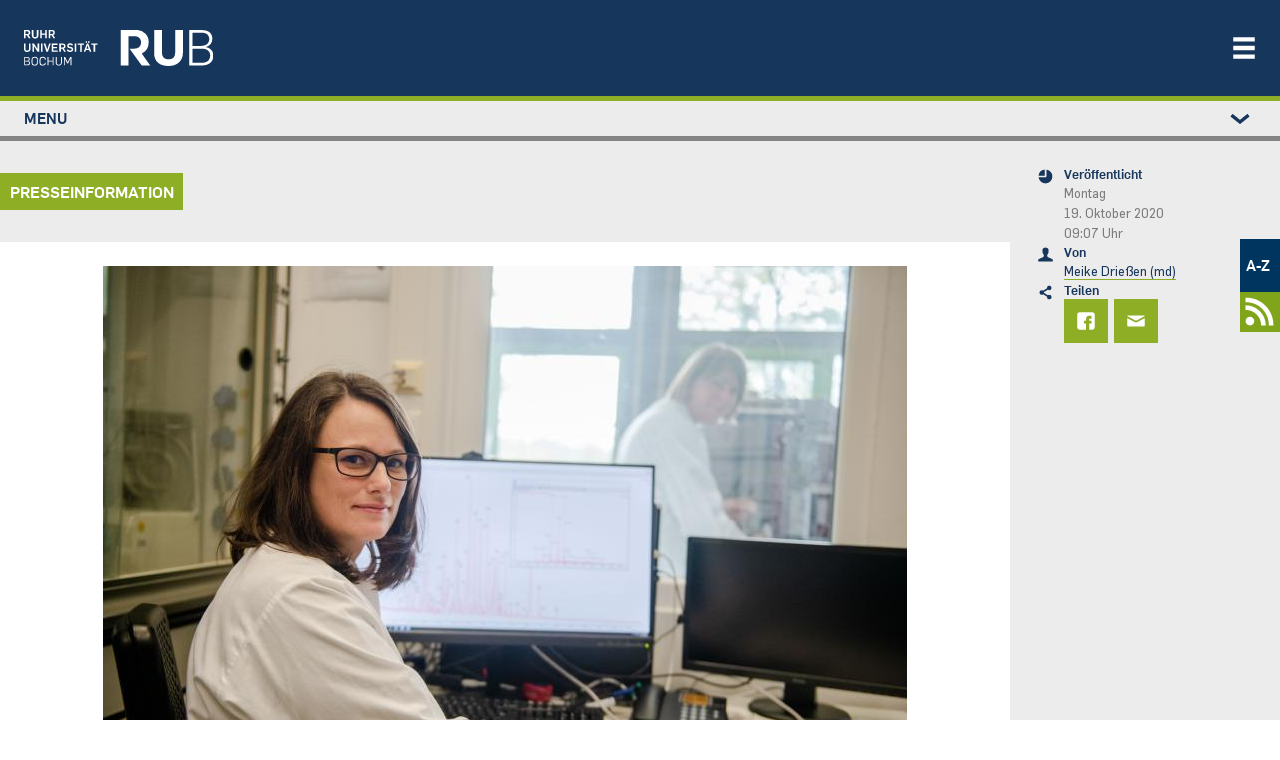

--- FILE ---
content_type: text/html; charset=UTF-8
request_url: https://news.rub.de/presseinformationen/wissenschaft/2020-10-19-biologie-proteomic-profiling-zeigt-innovationspotenzial-neuer-antibiotika
body_size: 25719
content:
<!DOCTYPE html>
<html lang="de" dir="ltr" prefix="og: https://ogp.me/ns#" class="js">
  <head>
    <meta charset="utf-8" />
<script>var _paq = _paq || [];(function(){var u=(("https:" == document.location.protocol) ? "https://statistic.ruhr-uni-bochum.de/" : "https://statistic.ruhr-uni-bochum.de/");_paq.push(["setSiteId", "3"]);_paq.push(["setTrackerUrl", u+"matomo.php"]);_paq.push(["setDoNotTrack", 1]);_paq.push(["disableCookies"]);
_paq.push(["setDomains", ["*.news.rub.de","*.news.ruhr-uni-bochum.de"]]);
_paq.push(["enableCrossDomainLinking"]);if (!window.matomo_search_results_active) {_paq.push(["trackPageView"]);}_paq.push(["setIgnoreClasses", ["no-tracking","colorbox"]]);_paq.push(["enableLinkTracking"]);var d=document,g=d.createElement("script"),s=d.getElementsByTagName("script")[0];g.type="text/javascript";g.defer=true;g.async=true;g.src=u+"matomo.js";s.parentNode.insertBefore(g,s);})();</script>
<meta name="description" content="Das Forschungsteam der RUB will mit Proteomik die Entwicklung neuer Medikamente beschleunigen." />
<meta name="robots" content="index, follow, max-image-preview:large" />
<link rel="canonical" href="https://news.rub.de/presseinformationen/wissenschaft/2020-10-19-biologie-proteomic-profiling-zeigt-innovationspotenzial-neuer-antibiotika" />
<link rel="image_src" href="/sites/default/files/2020_10_12_km_antibiotika-2.jpg" />
<meta name="generator" content="Drupal 10.5.7" />
<meta property="og:site_name" content="Newsportal - Ruhr-Universität Bochum" />
<meta property="og:type" content="article" />
<meta property="og:url" content="https://news.rub.de/presseinformationen/wissenschaft/2020-10-19-biologie-proteomic-profiling-zeigt-innovationspotenzial-neuer-antibiotika" />
<meta property="og:title" content="Proteomic Profiling zeigt Innovationspotenzial neuer Antibiotika an" />
<meta property="og:description" content="Das Forschungsteam der RUB will mit Proteomik die Entwicklung neuer Medikamente beschleunigen." />
<meta property="og:image" content="https://news.rub.de/sites/default/files/styles/wide/public/2020_10_12_km_antibiotika-2.jpg?itok=d6i4TKp9" />
<meta property="og:image:alt" content="Sina Schäkermann" />
<meta property="article:author" content="Meike Drießen (md)" />
<meta property="article:published_time" content="2020-10-19" />
<meta property="article:modified_time" content="2020-10-19" />
<meta name="twitter:card" content="summary_large_image" />
<meta name="twitter:description" content="Das Forschungsteam der RUB will mit Proteomik die Entwicklung neuer Medikamente beschleunigen." />
<meta name="twitter:title" content="Proteomic Profiling zeigt Innovationspotenzial neuer Antibiotika an | Newsportal - Ruhr-Universität Bochum" />
<meta name="twitter:image" content="https://news.rub.de/sites/default/files/styles/wide/public/2020_10_12_km_antibiotika-2.jpg?itok=d6i4TKp9" />
<meta name="twitter:image:alt" content="Sina Schäkermann" />
<meta name="Generator" content="Drupal 10 (https://www.drupal.org)" />
<meta name="MobileOptimized" content="width" />
<meta name="HandheldFriendly" content="true" />
<meta name="viewport" content="width=device-width, initial-scale=1.0" />
<link rel="icon" href="/themes/custom/rub_nepo_theme/favicon.ico" type="image/vnd.microsoft.icon" />
<link rel="alternate" hreflang="de" href="https://news.rub.de/presseinformationen/wissenschaft/2020-10-19-biologie-proteomic-profiling-zeigt-innovationspotenzial-neuer-antibiotika" />

    <title>Proteomic Profiling zeigt Innovationspotenzial neuer Antibiotika an | Newsportal - Ruhr-Universität Bochum</title>
    <link rel="stylesheet" media="all" href="/core/modules/system/css/components/align.module.css?t8yfdy" />
<link rel="stylesheet" media="all" href="/core/modules/system/css/components/fieldgroup.module.css?t8yfdy" />
<link rel="stylesheet" media="all" href="/core/modules/system/css/components/container-inline.module.css?t8yfdy" />
<link rel="stylesheet" media="all" href="/core/modules/system/css/components/clearfix.module.css?t8yfdy" />
<link rel="stylesheet" media="all" href="/core/modules/system/css/components/details.module.css?t8yfdy" />
<link rel="stylesheet" media="all" href="/core/modules/system/css/components/hidden.module.css?t8yfdy" />
<link rel="stylesheet" media="all" href="/core/modules/system/css/components/item-list.module.css?t8yfdy" />
<link rel="stylesheet" media="all" href="/core/modules/system/css/components/js.module.css?t8yfdy" />
<link rel="stylesheet" media="all" href="/core/modules/system/css/components/nowrap.module.css?t8yfdy" />
<link rel="stylesheet" media="all" href="/core/modules/system/css/components/position-container.module.css?t8yfdy" />
<link rel="stylesheet" media="all" href="/core/modules/system/css/components/reset-appearance.module.css?t8yfdy" />
<link rel="stylesheet" media="all" href="/core/modules/system/css/components/resize.module.css?t8yfdy" />
<link rel="stylesheet" media="all" href="/core/modules/system/css/components/system-status-counter.css?t8yfdy" />
<link rel="stylesheet" media="all" href="/core/modules/system/css/components/system-status-report-counters.css?t8yfdy" />
<link rel="stylesheet" media="all" href="/core/modules/system/css/components/system-status-report-general-info.css?t8yfdy" />
<link rel="stylesheet" media="all" href="/core/modules/system/css/components/tablesort.module.css?t8yfdy" />
<link rel="stylesheet" media="all" href="/core/modules/views/css/views.module.css?t8yfdy" />
<link rel="stylesheet" media="all" href="/modules/contrib/extlink/css/extlink.css?t8yfdy" />
<link rel="stylesheet" media="all" href="/modules/contrib/paragraphs/css/paragraphs.unpublished.css?t8yfdy" />
<link rel="stylesheet" media="all" href="/themes/custom/rub_base/dist/css/style.css?t8yfdy" />
<link rel="stylesheet" media="all" href="/themes/custom/rub_nepo_theme/dist/css/style.css?t8yfdy" />

    
  </head>
  <body class="path-node node--type-standard">
    
      <div class="dialog-off-canvas-main-canvas" data-off-canvas-main-canvas>
    

<div id="page-wrapper">
  <div id="page">
    <header class="rub-header" ks-inverted="true">
    <a href="https://www.ruhr-uni-bochum.de" class="rub-header__logo">
        <img alt="Startseite" class="" src="/themes/custom/rub_nepo_theme/logo.svg" />
    </a>
      <button
      type="button"
      ks-component="rub.nav-toggle"
      aria-label="Navigation öffnen/schließen"
      aria-controls="rub-nav"
      class="rub-header__nav-toggle"
      onclick="document.getElementById('rub-nav').classList.toggle('rub-header__nav--open');"
    >
        <svg class="icon">
            <use
              xmlns:xlink="http://www.w3.org/1999/xlink"
              xlink:href="#icon-menu"
            ></use>
        </svg>
    </button>
    <div class="rub-header__nav" id="rub-nav">
        <div class="rub-header-nav">
            <nav class="rub-header-nav--main">
                  <nav role="navigation" aria-labelledby="block-rub-nepo-theme-main-menu-menu" id="block-rub-nepo-theme-main-menu">
            
  <span class="visually-hidden" id="block-rub-nepo-theme-main-menu-menu">Main navigation</span>
  

        
              <ul class="rub-header-nav__list">
                              <li class="rub-header-nav__item nav-item active">
                <a href="https://studium.ruhr-uni-bochum.de/de" class="rub-header-nav__link nav-link-https--studiumruhr-uni-bochumde-de">Studium</a>
      </li>
                      <li class="rub-header-nav__item nav-item">
                <a href="https://forschung.ruhr-uni-bochum.de/de" class="rub-header-nav__link nav-link-https--forschungruhr-uni-bochumde-de">Forschung</a>
      </li>
                      <li class="rub-header-nav__item nav-item">
                <a href="https://transfer.ruhr-uni-bochum.de/de" class="rub-header-nav__link nav-link-https--transferruhr-uni-bochumde-de">Transfer</a>
      </li>
                      <li class="rub-header-nav__item nav-item">
                <a href="/" class="is-highlighted rub-header-nav__link nav-link--" data-drupal-link-system-path="&lt;front&gt;">News</a>
      </li>
                      <li class="rub-header-nav__item nav-item">
                <a href="https://uni.ruhr-uni-bochum.de/de" class="rub-header-nav__link nav-link-https--uniruhr-uni-bochumde-de">Über uns</a>
      </li>
                      <li class="rub-header-nav__item nav-item">
                <a href="https://einrichtungen.ruhr-uni-bochum.de/de" class="rub-header-nav__link nav-link-https--einrichtungenruhr-uni-bochumde-de">Einrichtungen</a>
      </li>
        </ul>
  


  </nav>


            </nav>
                              <nav role="navigation" aria-labelledby="block-rub-nepo-theme-metamenunewsportal-menu" id="block-rub-nepo-theme-metamenunewsportal">
            
  <span class="visually-hidden" id="block-rub-nepo-theme-metamenunewsportal-menu">Metamenü - Newsportal</span>
  

        
              <ul class="metamenu">
        
    
      <li>
                  <a href="http://www.ruhr-uni-bochum.de/a-z/">A-Z</a>
                        </li>
    
    
      <li>
                  <a href=/newsfeed>
            <svg width="37" height="37" version="1.1" viewBox="0 0 9.7896 9.7896" xml:space="preserve" xmlns="http://www.w3.org/2000/svg">
              <g transform="matrix(.76237 0 0 .76237 1.2185 1.1087)" fill="#fff">
                <circle cx="1.5042" cy="8.2853" r="1.5042"/>
                <path d="M 0,2.822 V 4.41 c 2.9832,1e-7 5.3849,2.398 5.3919,5.3795 h 1.588 C 6.97284,5.95 3.8411,2.822 0,2.822 Z" color="#000000" style="-inkscape-stroke:none"/><path d="m0.18138 0.15245c-0.060874 0-0.12078 0.0035-0.18138 0.004651v1.5875c0.060567-0.00137 0.12048-0.00413 0.18138-0.00413 4.3588 0 7.8755 3.5161 7.8755 7.875 0 0.058478-0.00339 0.11598-0.00465 0.17415h1.5875c0.00106-0.058199 0.00465-0.1157 0.00465-0.17415 0-5.2168-4.2462-9.463-9.463-9.463z" color="#000000" style="-inkscape-stroke:none"/>
              </g>
            </svg>
          </a>
              </li>
        </ul>
  



  </nav>


                    </div>
    </div>
</header>

          <div class="highlighted">
        <aside class=" section clearfix" role="complementary">
          
        </aside>
      </div>
        <div class="l-container l-container--section">
      <div class="l-section l-section--accent l-section--space-before-none l-section--space-after-none">
        <div class="l-section__container l-section__container--full">
          <div class="l-page-layout l-page-layout--standardpage">
                          <div ks-theme="aside" class="rub-page-aside rub-page-aside-header">
                  <nav role="navigation" aria-labelledby="block-rub-nepo-theme-leftstudymenu-menu" id="block-rub-nepo-theme-leftstudymenu">
            
  <span class="visually-hidden" id="block-rub-nepo-theme-leftstudymenu-menu">Left study menu</span>
  

        
                  <div class="rub-seitennavigation rub-seitennavigation-desktop">
        <div class="rub-seitennavigation__section">
                  <ul class="rub-seitennavigation__list">
                      <li class="rub-seitennavigation-item">
                              <a href="/" class="is-highlighted rub-seitennavigation-item__link" data-drupal-link-system-path="&lt;front&gt;"><span>News</span></a>

                  </li>
                      <li class="rub-seitennavigation-item rub-seitennavigation-item--active">
                              <a href="/wissenschaft" class="rub-seitennavigation-item__link" data-drupal-link-system-path="node/93"><span>Wissenschaft</span></a>

                  </li>
                      <li class="rub-seitennavigation-item">
                              <a href="/studium" class="rub-seitennavigation-item__link" data-drupal-link-system-path="node/101"><span>Studium</span></a>

                  </li>
                      <li class="rub-seitennavigation-item">
                              <a href="/transfer" class="rub-seitennavigation-item__link" data-drupal-link-system-path="node/7348"><span>Transfer</span></a>

                  </li>
                      <li class="rub-seitennavigation-item">
                              <a href="/leute" class="rub-seitennavigation-item__link" data-drupal-link-system-path="node/113"><span>Leute</span></a>

                  </li>
                      <li class="rub-seitennavigation-item">
                              <a href="/hochschulpolitik" class="rub-seitennavigation-item__link" data-drupal-link-system-path="node/114"><span>Hochschulpolitik</span></a>

                  </li>
                      <li class="rub-seitennavigation-item">
                              <a href="/kultur-und-freizeit" class="rub-seitennavigation-item__link" data-drupal-link-system-path="node/115"><span>Kultur und Freizeit</span></a>

                  </li>
                      <li class="rub-seitennavigation-item">
                              <a href="/vermischtes" class="rub-seitennavigation-item__link" data-drupal-link-system-path="node/117"><span>Vermischtes</span></a>

                  </li>
                      <li class="rub-seitennavigation-item">
                              <a href="/servicemeldungen" class="rub-seitennavigation-item__link" data-drupal-link-system-path="node/186"><span>Servicemeldungen</span></a>

                              <ul class="rub-seitennavigation__list">
                      <li class="rub-seitennavigation-item">
                              <a href="/heute-an-der-rub" class="rub-seitennavigation-item__link" data-drupal-link-system-path="node/2524"><span>Heute an der RUB</span></a>

                  </li>
          </ul>
  
                  </li>
                      <li class="rub-seitennavigation-item">
                              <a href="/serien" class="rub-seitennavigation-item__link" data-drupal-link-system-path="serien"><span>Serien</span></a>

                  </li>
                      <li class="rub-seitennavigation-item">
                              <a href="/dossiers" class="rub-seitennavigation-item__link" data-drupal-link-system-path="dossiers"><span>Dossiers</span></a>

                  </li>
                      <li class="rub-seitennavigation-item">
                              <a href="/presseinformationen/alle-ressorts/alle-jahre" class="rub-seitennavigation-item__link" data-drupal-link-system-path="presseinformationen"><span>Presseinformationen</span></a>

                              <ul class="rub-seitennavigation__list">
                      <li class="rub-seitennavigation-item">
                              <a href="/presseinformationen/abo" class="rub-seitennavigation-item__link" data-drupal-link-system-path="node/1244"><span>Abonnieren</span></a>

                  </li>
          </ul>
  
                  </li>
                      <li class="rub-seitennavigation-item">
                              <a href="/rub-in-den-medien" class="rub-seitennavigation-item__link" data-drupal-link-system-path="node/9879"><span>RUB in den Medien</span></a>

                  </li>
                      <li class="rub-seitennavigation-item">
                              <a href="/rubin/alle-jahre/alle-ausgaben" class="rub-seitennavigation-item__link" data-drupal-link-system-path="rubin"><span>Rubin</span></a>

                              <ul class="rub-seitennavigation__list">
                      <li class="rub-seitennavigation-item">
                              <a href="/rubin/abo" class="rub-seitennavigation-item__link" data-drupal-link-system-path="node/1239"><span>Abonnieren</span></a>

                  </li>
                      <li class="rub-seitennavigation-item">
                              <a href="/rubin/printarchiv" class="rub-seitennavigation-item__link" data-drupal-link-system-path="rubin/printarchiv"><span>Printarchiv</span></a>

                  </li>
          </ul>
  
                  </li>
                      <li class="rub-seitennavigation-item">
                              <a href="/archiv/alle-ressorts/alle-jahre" class="rub-seitennavigation-item__link" data-drupal-link-system-path="archiv"><span>Archiv</span></a>

                  </li>
                      <li class="rub-seitennavigation-item">
                              <a href="/english" class="rub-seitennavigation-item__link" data-drupal-link-system-path="english"><span>English</span></a>

                              <ul class="rub-seitennavigation__list">
                      <li class="rub-seitennavigation-item">
                              <a href="/english/press-releases" class="rub-seitennavigation-item__link" data-drupal-link-system-path="english/press-releases"><span>Press releases</span></a>

                  </li>
          </ul>
  
                  </li>
                      <li class="rub-seitennavigation-item">
                              <a href="/redaktion" class="rub-seitennavigation-item__link" data-drupal-link-system-path="redaktion"><span>Redaktion</span></a>

                  </li>
          </ul>
  
        </div>
      </div>

            <details class="rub-seitennavigation rub-seitennavigation-mobile">
        <summary class="rub-seitennavigation-head">
          <span>Menu</span>
          <svg class="icon rub-seitennavigation__toggle">
            <use xlink:href="#icon-chevron-down"></use>
          </svg>
        </summary>
        <div class="rub-seitennavigation__section">
                  <ul class="rub-seitennavigation__list">
                      <li class="rub-seitennavigation-item">
                              <a href="/" class="is-highlighted rub-seitennavigation-item__link" data-drupal-link-system-path="&lt;front&gt;"><span>News</span></a>

                  </li>
                      <li class="rub-seitennavigation-item rub-seitennavigation-item--active">
                              <a href="/wissenschaft" class="rub-seitennavigation-item__link" data-drupal-link-system-path="node/93"><span>Wissenschaft</span></a>

                  </li>
                      <li class="rub-seitennavigation-item">
                              <a href="/studium" class="rub-seitennavigation-item__link" data-drupal-link-system-path="node/101"><span>Studium</span></a>

                  </li>
                      <li class="rub-seitennavigation-item">
                              <a href="/transfer" class="rub-seitennavigation-item__link" data-drupal-link-system-path="node/7348"><span>Transfer</span></a>

                  </li>
                      <li class="rub-seitennavigation-item">
                              <a href="/leute" class="rub-seitennavigation-item__link" data-drupal-link-system-path="node/113"><span>Leute</span></a>

                  </li>
                      <li class="rub-seitennavigation-item">
                              <a href="/hochschulpolitik" class="rub-seitennavigation-item__link" data-drupal-link-system-path="node/114"><span>Hochschulpolitik</span></a>

                  </li>
                      <li class="rub-seitennavigation-item">
                              <a href="/kultur-und-freizeit" class="rub-seitennavigation-item__link" data-drupal-link-system-path="node/115"><span>Kultur und Freizeit</span></a>

                  </li>
                      <li class="rub-seitennavigation-item">
                              <a href="/vermischtes" class="rub-seitennavigation-item__link" data-drupal-link-system-path="node/117"><span>Vermischtes</span></a>

                  </li>
                      <li class="rub-seitennavigation-item">
                              <a href="/servicemeldungen" class="rub-seitennavigation-item__link" data-drupal-link-system-path="node/186"><span>Servicemeldungen</span></a>

                              <ul class="rub-seitennavigation__list">
                      <li class="rub-seitennavigation-item">
                              <a href="/heute-an-der-rub" class="rub-seitennavigation-item__link" data-drupal-link-system-path="node/2524"><span>Heute an der RUB</span></a>

                  </li>
          </ul>
  
                  </li>
                      <li class="rub-seitennavigation-item">
                              <a href="/serien" class="rub-seitennavigation-item__link" data-drupal-link-system-path="serien"><span>Serien</span></a>

                  </li>
                      <li class="rub-seitennavigation-item">
                              <a href="/dossiers" class="rub-seitennavigation-item__link" data-drupal-link-system-path="dossiers"><span>Dossiers</span></a>

                  </li>
                      <li class="rub-seitennavigation-item">
                              <a href="/presseinformationen/alle-ressorts/alle-jahre" class="rub-seitennavigation-item__link" data-drupal-link-system-path="presseinformationen"><span>Presseinformationen</span></a>

                              <ul class="rub-seitennavigation__list">
                      <li class="rub-seitennavigation-item">
                              <a href="/presseinformationen/abo" class="rub-seitennavigation-item__link" data-drupal-link-system-path="node/1244"><span>Abonnieren</span></a>

                  </li>
          </ul>
  
                  </li>
                      <li class="rub-seitennavigation-item">
                              <a href="/rub-in-den-medien" class="rub-seitennavigation-item__link" data-drupal-link-system-path="node/9879"><span>RUB in den Medien</span></a>

                  </li>
                      <li class="rub-seitennavigation-item">
                              <a href="/rubin/alle-jahre/alle-ausgaben" class="rub-seitennavigation-item__link" data-drupal-link-system-path="rubin"><span>Rubin</span></a>

                              <ul class="rub-seitennavigation__list">
                      <li class="rub-seitennavigation-item">
                              <a href="/rubin/abo" class="rub-seitennavigation-item__link" data-drupal-link-system-path="node/1239"><span>Abonnieren</span></a>

                  </li>
                      <li class="rub-seitennavigation-item">
                              <a href="/rubin/printarchiv" class="rub-seitennavigation-item__link" data-drupal-link-system-path="rubin/printarchiv"><span>Printarchiv</span></a>

                  </li>
          </ul>
  
                  </li>
                      <li class="rub-seitennavigation-item">
                              <a href="/archiv/alle-ressorts/alle-jahre" class="rub-seitennavigation-item__link" data-drupal-link-system-path="archiv"><span>Archiv</span></a>

                  </li>
                      <li class="rub-seitennavigation-item">
                              <a href="/english" class="rub-seitennavigation-item__link" data-drupal-link-system-path="english"><span>English</span></a>

                              <ul class="rub-seitennavigation__list">
                      <li class="rub-seitennavigation-item">
                              <a href="/english/press-releases" class="rub-seitennavigation-item__link" data-drupal-link-system-path="english/press-releases"><span>Press releases</span></a>

                  </li>
          </ul>
  
                  </li>
                      <li class="rub-seitennavigation-item">
                              <a href="/redaktion" class="rub-seitennavigation-item__link" data-drupal-link-system-path="redaktion"><span>Redaktion</span></a>

                  </li>
          </ul>
  
        </div>
      </details>
      



  </nav>


              </div>
                        <div class="rub-page-content">
                <div data-bedrock-inline="stretch:start" style="--switchAt: 50rem;">
                  <div class="l-container l-container--content-section">
                    <div class="l-content-section">
                                              <div class="featured-top">
                                  <div class="top-label">Presseinformation</div>
  
<div data-drupal-messages-fallback class="hidden"></div>


                        </div>
                                              <div id="block-rub-nepo-theme-system-main">
  
    
      
<article data-history-node-id="7004" class="node node--type-standard node--view-mode-full clearfix l-content-section__container">
  <div class="l-container l-container--text-media">
              
            <div>  <div class="text-media text-media--above text-media--center rub-media">
    <div class="text-media__gallery">
      <figure class="text-media__media">
        
  <div>
    <div class="visually-hidden">Bild</div>
              <div>  <img loading="lazy" src="/sites/default/files/styles/nepo_teaser/public/2020_10_12_km_antibiotika-2.jpg?itok=IiUFxEa5" width="804" height="536" alt="Sina Schäkermann" />


</div>
          </div>

      </figure>
    </div>
        <div class="l-container l-container--rich-text">
      <div class="c-rich-text text-media__text">
        <div class="rub-media__caption-content">
          <div class="rub-media__caption">
            <svg class="icon">
              <use xmlns:xlink="http://www.w3.org/1999/xlink" xlink:href="#icon-kamera"></use>
            </svg>
            <div>
              <span class="rub-media__caption-text">
                <div>
	Dr. Sina Schäkermann ist Hauptautorin eines der beiden Berichte, die zur Proteom-basierten Suche nach neuen antibiotisch wirksamen Substanzen veröffentlicht wurden.</div>

              </span>
                              <span class="rub-media__caption-author"> © RUB, Marquard</span>
                          </div>
          </div>
        </div>
      </div>
    </div>
      </div>
</div>
      
      </div>
  <div class="l-container l-container--headline">
    <header class="c-headline c-headline--align-left c-headline--space-after-none">
      <h1 class="c-headline__headline">
        <span class="c-headline__kicker green">
	Biologie
</span>
                  <span class="c-headline__content"><div>
	Proteomic Profiling zeigt Innovationspotenzial neuer Antibiotika an</div>
</span>
              </h1>
    </header>
  </div>
  <div class="l-container l-container--rich-text">
    <div class="c-rich-text c-rich-text--highlight">
      
            <div><p>Das Forschungsteam der RUB will mit Proteomik die Entwicklung neuer Medikamente beschleunigen.</p>
</div>
      
    </div>
  </div>
  <div class="l-container l-container--rich-text">
    <div class="c-rich-text">
      <div>
                <p>Im Kampf gegen bakterielle Infektionen, vor allem durch resistente Erreger, läuft die Suche nach neuen antibiotischen Wirkstoffen auf Hochtouren. Ziel ist es, Substanzen zu identifizieren, die die Erreger auf wirklich neuem Weg angreifen. Wie analysiert werden kann, ob ein neues Antibiotikum einen neuen Wirkmechanismus aufweist, hat das Team des Centrums für systembasierte Antibiotikaforschung (<a href="https://www.cesar.ruhr-uni-bochum.de/">Cesar</a>) der Ruhr-Universität Bochum (RUB) in zwei Publikationen beschrieben. Gelungen ist dies durch die Analyse des Proteoms, der Gesamtheit aller im Bakterium vorhandenen Proteine. Sie zeigen, wie die Zelle auf Stress reagiert. Das Team berichtet in der Zeitschrift Antimicrobial Agents and Chemotherapy, online vorab veröffentlicht am 12. Oktober 2020. In einer weiteren Arbeit in der Zeitschrift Proteomics vom 19. September 2020 evaluierte das Team die Anwendbarkeit einer Methode zur Bestimmung des molekularen Angriffsortes von Antibiotika.</p>
<h4>
	Wie ein Bakterium auf fast 100 Substanzen reagiert</h4>
<p>Die Forscherinnen und Forscher, darunter viele Studierende der RUB, haben über Jahre hinweg Veränderungen des Proteoms des Modellorganismus Bacillus subtilis nach der Behandlung mit verschiedenen Wirkstoffen untersucht. „Die aktuelle Arbeit ist eine Zusammenstellung der Antworten auf fast 100 Substanzen“, erklärt Prof. Dr. Julia Bandow, Inhaberin des Lehrstuhls für Angewandte Mikrobiologie und Leiterin des Cesar.</p>
<p>      
            <div>  <div class="text-media text-media--above text-media--center rub-media">
    <div class="text-media__gallery">
      <figure class="text-media__media">
        
            <div>  <img loading="lazy" src="/sites/default/files/styles/nepo_-_artikel_804xy/public/2020_10_12_km_antibiotika-1.jpg?itok=d3bc5OMM" width="804" height="536" alt="Zwei Forscher im weißen Kittel" />


</div>
      
      </figure>
    </div>
        <div class="l-container l-container--rich-text">
      <div class="c-rich-text text-media__text">
        <div class="rub-media__caption-content">
          <div class="rub-media__caption">
            <svg class="icon">
              <use xmlns:xlink="http://www.w3.org/1999/xlink" xlink:href="#icon-kamera"></use>
            </svg>
            <div>
              <span class="rub-media__caption-text">
                <div>
	Dr. Christoph Senges mit Julia Bandow, Leiterin des Centers für systembasierte Antibiotikaforschung</div>

              </span>
                              <span class="rub-media__caption-author"> © RUB, Marquard</span>
                          </div>
          </div>
        </div>
      </div>
    </div>
      </div>
</div>
      
  </p>
<p>Die Antwort des Bakteriums auf Antibiotikabehandlung stellt gleichsam einen Spiegel des physiologischen Stresses dar: Sorgt das Antibiotikum beispielsweise dafür, dass die Fettsäurebiosynthese gestört wird, werden die dafür nötigen Enzyme hochreguliert. „Da man recht gut versteht, wie Bacillus subtilis sich an wechselnde Bedingungen anpasst und wie das Bakterium auf unterschiedliche Stressfaktoren reagiert, können wir von der Proteomantwort oft darauf zurückschließen, welcher Prozess in der Zelle durch ein neues Antibiotikum beeinträchtigt ist“, erklärt Julia Bandow den sogenannten Comparison-of-Proteomic-Responses-Ansatz, kurz CoPR.</p>
<h4>
	Ähnliche oder neue Wirkweise</h4>
<p>Auf dieser Basis lässt sich ablesen, ob eine vielversprechende neue antibiotische Substanz ähnlich wirkt wie eine der bereits bekannten oder wirklich einen neuen Wirkmechanismus hat. „Wir freuen uns, wenn wir neue Proteomantworten sehen, denn das deutet darauf hin, dass die Substanz anders wirkt als die bisher untersuchten Antibiotika“, erklärt die Forscherin. In diesem Fall müsse man sich intensiv mit den regulierten Proteinen beschäftigen, um der Ursache für die Antwort und damit dem Wirkmechanismus auf die Spur zu kommen.</p>
<p>Als Beispiele haben die Forscherinnen und Forscher das erste jemals am Menschen eingesetzte Antibiotikum Salvarsan, das möglicherweise als Antibiotikum taugliche antirheumatische Auranofin, ein neues atypisches Tetrazyklin sowie die neue Hemmstoffklasse der trans-Translationsinhibitoren näher untersucht.</p>
<h4>
	Welches Protein das Ziel ist</h4>
<p>Bei neuen Antibiotika mit innovativen Wirkmechanismen ist es im nächsten Schritt essenziell, das direkte molekulare Ziel in der bakteriellen Zelle aufzuklären. Dazu wurde in der zweiten Studie die Anwendbarkeit einer bereits bekannten Wirkort-Analytik, basierend auf chromatografischer Co-Elution von Wirkstoff und Zielprotein, für die Antibiotikaforschung untersucht. Die Forscherinnen und Forscher inkubierten die Proteine aus Bakterienzellen mit einem zu untersuchenden Wirkstoff, sodass dieser an sein Ziel binden konnte. Im nächsten Schritt wurden die Proteine chromatografisch getrennt, wodurch man das Gemisch in seine einzelnen Bestandteile zerlegt. Der Wirkstoff bleibt dabei an das Zielprotein gebunden.</p>
<p>Mittels Massenspektrometrie suchte das Forschungsteam dann nach dem Wirkstoff. Neben dem an Proteine gebundenen Wirkstoff lässt sich auch der überschüssige Wirkstoff finden, der frei vorliegt. „Wenn man den Wirkstoff der gleichen chromatografischen Trennung ohne Proteine unterzieht, kann man feststellen, in welchen Fraktionen der freie Wirkstoff vorliegt. Die anderen Fraktionen sind dann die, die das Zielprotein enthalten“, so Julia Bandow.</p>
<p>In seiner Arbeit konnte das Team von Cesar nicht nur den Wirkort eines gut untersuchten Antibiotikums bestätigen, sondern auch klären, dass mithilfe dieser Technik viele mögliche Antibiotikazielorte erfasst werden können. „Das bestätigt das Potenzial dieser Methode zur Identifizierung neuer Wirkorte“, so Bandow.</p>
<p>            <div class="l-container l-container--info">
        <div class="rub-info rub-info-Box">
          <div class="rub-info__head">
            <svg class="icon rub-info__icon">
              <use xmlns:xlink="http://www.w3.org/1999/xlink" xlink:href="#icon-information"></use>
            </svg>
            <span class="rub-info__topic">
                              
            <div>Cesar</div>
      
                          </span></div>
          <div class="rub-info__content rub-info__content-icon">
            <div class="l-container l-container--rich-text">
              <div class="c-rich-text">
                <span>
            <div><p>Das Centrum für systembasierte Antibiotikaforschung wird an der RUB in Zusammenarbeit mit der Lead Discovery Center GmbH (Dortmund) aufgebaut. Es soll der Erschließung neuer Wirkstoffe dienen und die Vernetzung mit Akteuren aus Wirtschaft und Hochschullandschaft regional und überregional intensivieren. Der Aufbau von Cesar wird vom Europäischen Fonds für regionale Entwicklung und dem Land NRW mit rund 4 Millionen Euro gefördert.</p>
</div>
      </span>
              </div>
            </div>
          </div>
        </div>
      </div>
      </p>
<p>            <div class="l-container l-container--info">
        <div class="rub-info rub-info-Box">
          <div class="rub-info__head">
            <svg class="icon rub-info__icon">
              <use xmlns:xlink="http://www.w3.org/1999/xlink" xlink:href="#icon-information"></use>
            </svg>
            <span class="rub-info__topic">
                                                
            <div>Förderung</div>
      
                                          </span></div>
          <div class="rub-info__content rub-info__content-icon">
            <div class="l-container l-container--rich-text">
              <div class="c-rich-text">
                <span>
            <div><p>Die Arbeiten wurden gefördert durch die Deutsche Forschungsgemeinschaft, das Land Nordrhein-Westfalen und die EU-Kommission.</p>
</div>
      </span>
              </div>
            </div>
          </div>
        </div>
      </div>
      </p>
<p>            <div class="l-container l-container--info">
        <div class="rub-info rub-info-Box">
          <div class="rub-info__head">
            <svg class="icon rub-info__icon">
              <use xmlns:xlink="http://www.w3.org/1999/xlink" xlink:href="#icon-information"></use>
            </svg>
            <span class="rub-info__topic">
                              
            <div>Originalveröffentlichungen</div>
      
                          </span></div>
          <div class="rub-info__content rub-info__content-icon">
            <div class="l-container l-container--rich-text">
              <div class="c-rich-text">
                <span>
            <div><p>Christoph H. R. Senges, Jennifer J. Stepanek et al.: Comparison of proteomic responses as global approach to antibiotic mechanism of action elucidation, in: Antimicrobial Agents and Chemotherapy, 2020, DOI: <a href="https://aac.asm.org/content/early/2020/10/06/AAC.01373-20">10.1128/AAC.01373-20</a></p>
<p>Sina Schäkermann, Dominik Wüllner, Abdulkadir Yayci, Andrew Emili, Julia Elisabeth Bandow: Applicability of chromatographic co-elution for antibiotic target identification, in: Proteomics, 2020, DOI: <a href="https://onlinelibrary.wiley.com/doi/abs/10.1002/pmic.202000038">10.1002/pmic.202000038</a></p>
</div>
      </span>
              </div>
            </div>
          </div>
        </div>
      </div>
      </p>
<p>            <div class="l-container l-container--info">
        <div class="rub-info rub-info-Box">
          <div class="rub-info__head">
            <svg class="icon rub-info__icon">
              <use xmlns:xlink="http://www.w3.org/1999/xlink" xlink:href="#icon-information"></use>
            </svg>
            <span class="rub-info__topic">
                                                
            <div>Pressekontakt</div>
      
                                          </span></div>
          <div class="rub-info__content rub-info__content-icon">
            <div class="l-container l-container--rich-text">
              <div class="c-rich-text">
                <span>
            <div><p>Prof. Dr. Julia Bandow<br />
	Arbeitsgruppe Angewandte Mikrobiologie<br />
	Fakultät für Biologie und Biotechnologie<br />
	Ruhr-Universität Bochum<br />
	Tel.: +49 234 32 23102<br />
	E-Mail: <a href="mailto:julia.bandow@rub.de">julia.bandow@rub.de</a></p>
</div>
      </span>
              </div>
            </div>
          </div>
        </div>
      </div>
      </p>
<p>            <div class="l-container l-container--info">
        <div class="rub-info rub-info-Box">
          <div class="rub-info__head">
            <svg class="icon rub-info__icon">
              <use xmlns:xlink="http://www.w3.org/1999/xlink" xlink:href="#icon-information"></use>
            </svg>
            <span class="rub-info__topic">
                              
            <div>Interview</div>
      
                          </span></div>
          <div class="rub-info__content rub-info__content-icon">
            <div class="l-container l-container--rich-text">
              <div class="c-rich-text">
                <span>
            <div><p>      
            <div>  <div class="text-media text-media--above text-media--center rub-media">
    <div class="text-media__gallery">
      <figure class="text-media__media">
        
            <div>  <img loading="lazy" src="/sites/default/files/styles/nepo_-_artikel_804xy/public/bandow_schaekermann_antibiotikaforschung_2020_gor8671.jpg?itok=aDUiD9bJ" width="804" height="537" alt="Julia Bandow" />


</div>
      
      </figure>
    </div>
        <div class="l-container l-container--rich-text">
      <div class="c-rich-text text-media__text">
        <div class="rub-media__caption-content">
          <div class="rub-media__caption">
            <svg class="icon">
              <use xmlns:xlink="http://www.w3.org/1999/xlink" xlink:href="#icon-kamera"></use>
            </svg>
            <div>
              <span class="rub-media__caption-text">
                <div>
	Julia Bandow leitet den Lehrstuhl Angewandte Mikrobiologie und leitet das Center für systembasierte Antibiotikaforschung.</div>

              </span>
                              <span class="rub-media__caption-author"> © Damian Gorczany</span>
                          </div>
          </div>
        </div>
      </div>
    </div>
      </div>
</div>
      
  </p>
<p>Ein <a href="/wissenschaft/2020-09-08-interview-antibiotika-aus-dem-reich-der-bakterien">Interview zur Suche nach neuen Antibiotika</a> finden Sie im Wissenschaftsmagazin Rubin.</p>
<p>Für redaktionelle Zwecke dürfen die Texte auf der Webseite unter Angabe der Quelle „Rubin – Ruhr-Universität Bochum“ sowie Bilder aus dem Downloadbereich unter Angabe des Copyrights und Beachtung der Nutzungsbedingungen honorarfrei verwendet werden.</p>
</div>
      </span>
              </div>
            </div>
          </div>
        </div>
      </div>
      </p>

      </div>
    </div>
  </div>
      <div class="l-container l-container--info">
      <details class="rub-info rub-info-fold rub-downloadbox rub-downloadbox--teaser-small">
        <summary class="rub-info__head">
          <svg class="icon rub-info__icon">
            <use
                    xmlns:xlink="http://www.w3.org/1999/xlink"
                    xlink:href="#icon-download"
            ></use>
          </svg>
          <span class="rub-info__topic">
                          Download hochauflösender Bilder
                      </span>
        </summary>
        <span class="close_info" id="close_left"></span>
        <span class="close_info" id="close_right"></span>
        <form class="bilderdownload-paragraphs-view-form rub-info__content rub-info__content-icon" data-drupal-selector="bilderdownload-paragraphs-view-form" action="/presseinformationen/wissenschaft/2020-10-19-biologie-proteomic-profiling-zeigt-innovationspotenzial-neuer-antibiotika" method="post" id="bilderdownload-paragraphs-view-form" accept-charset="UTF-8">
  <div class="rub-download-item"><div data-drupal-selector="edit-container" id="edit-container" class="js-form-wrapper form-wrapper"><div class="rub-download-item__header-wrapper"><span>Der Download der gewählten Bilder erfolgt als ZIP-Datei. Bildzeilen und Bildnachweise finden Sie nach dem Entpacken in der enthaltenen HTML-Datei.<div class="rub-download-item__list"><div data-drupal-selector="edit-list-container" id="edit-list-container" class="js-form-wrapper form-wrapper"><div class="js-form-item form-item js-form-type-checkbox form-item-_021 js-form-item-_021 form-no-label">
        <span class="field-prefix"><img src="https://news.rub.de/sites/default/files/styles/nepo_-_artikel_804xy/public/2020_10_12_km_antibiotika-2.jpg?itok=e8DKZ2Ne" class="rub-download-item__picture" /></span>
    <label class="c-form-check c-form-check--checkbox">
    <div class="c-form-check__field">
        <input  class="rub-download-image_checkbox form-checkbox c-form-check__input" data-drupal-selector="edit-9021" type="checkbox" id="edit-9021" name="9021" value="1"/>
        <span class="c-form-check__box"></span>
        <span class="c-form-check__label"></span>
    </div>
</label>

      </div>
<div class="js-form-item form-item js-form-type-checkbox form-item-_022 js-form-item-_022 form-no-label">
        <span class="field-prefix"><img src="https://news.rub.de/sites/default/files/styles/nepo_-_artikel_804xy/public/2020_10_12_km_antibiotika-1.jpg?itok=d3bc5OMM" class="rub-download-item__picture" /></span>
    <label class="c-form-check c-form-check--checkbox">
    <div class="c-form-check__field">
        <input  class="rub-download-image_checkbox form-checkbox c-form-check__input" data-drupal-selector="edit-9022" type="checkbox" id="edit-9022" name="9022" value="1"/>
        <span class="c-form-check__box"></span>
        <span class="c-form-check__label"></span>
    </div>
</label>

      </div>
</div>
</div></div>
</div><div class="rub-downloadbox-agreements"><div data-drupal-selector="edit-botton" id="edit-botton" class="js-form-wrapper form-wrapper"><div class="l-container l-container--headline"><header class="c-headline c-headline--align-left c-headline--space-after-small">
<h5><span class="c-headline__content">Nutzungsbedingungen</span></h5></header></div><div class="l-container l-container--rich-text"><span>Die Verwendung der Bilder ist unter Angabe des entsprechenden Copyrights für die Presse honorarfrei. Die Bilder dürfen ausschließlich für eine Berichterstattung mit Bezug zur Ruhr-Universität Bochum verwendet werden, die sich ausschließlich auf die Inhalte des Artikels bezieht, der den Link zum Bilderdownload enthält. Mit dem Download erhalten Sie ein einfaches Nutzungsrecht zur einmaligen Berichterstattung. Eine weitergehende Bearbeitung, die über das Anpassen an das jeweilige Layout hinausgeht, oder eine Speicherung der Bilder für weitere Zwecke, erfordert eine Erweiterung des Nutzungsrechts. Sollten Sie die Fotos daher auf andere Weise verwenden wollen, kontaktieren Sie bitte <a href="mailto:redaktion@ruhr-uni-bochum.de">redaktion@ruhr-uni-bochum.de</a></span></div><div class="js-form-item form-item js-form-type-checkbox form-item-agree js-form-item-agree">
      <label class="c-form-check c-form-check--checkbox">
    <div class="c-form-check__field">
        <input  class="conditions-agreement form-checkbox c-form-check__input" data-drupal-selector="edit-agree" type="checkbox" id="edit-agree" name="agree" value="1"/>
        <span class="c-form-check__box"></span>
        <span class="c-form-check__label">Ich akzeptiere die Nutzungsbedingungen.</span>
    </div>
</label>

      </div>
</div>
</div><input data-drupal-selector="edit-node-id" type="hidden" name="node_id" value="7004" />
<button  data-drupal-selector="edit-submit" type="submit" id="edit-submit" name="op" value="Download" class="button js-form-submit form-submit c-button c-button--solid">
    <svg class="icon">
        <use xmlns:xlink="http://www.w3.org/1999/xlink" xlink:href="#icon-chevron-right"></use>
    </svg>
    <span>Download</span>
</button>


<input autocomplete="off" data-drupal-selector="form-klpzkn4qqrqobuf4agvgt-zudr2-ageaswn4b81l7vq" type="hidden" name="form_build_id" value="form-klPzkn4QqrqObUF4aGvgT-ZudR2-AgEasWn4b81L7VQ" />
<input data-drupal-selector="edit-bilderdownload-paragraphs-view-form" type="hidden" name="form_id" value="bilderdownload_paragraphs_view_form" />

</form>

      </details>
    </div>
      <div>
    
  </div>
</article>

  </div>


                    </div>
                  </div>
                  <div ks-theme="aside" class="rub-page-aside">
                      <div id="block-rub-nepo-theme-articlesitebarleftblockforrub">
  
    
      <div class="rub-page-meta">
    <div class="rub-page-meta-item">
    <svg class="icon">
      <use xmlns:xlink="http://www.w3.org/1999/xlink" xlink:href="#icon-zeit"></use>
    </svg>
    <div class="rub-page-meta-item__content">
      <div class="l-container l-container--headline">
        <header class="c-headline c-headline--align-left c-headline--space-after-minimum">
          <p class="c-headline__headline">Veröffentlicht</p>
        </header>
      </div>
      <div class="l-container l-container--rich-text">
        <div class="c-rich-text">
                      <p>Montag<br> 19. Oktober 2020 <br> 09:07 Uhr</p>
                  </div>
      </div>
    </div>
  </div>
  <div class="rub-page-meta-item">
    <svg class="icon">
      <use xmlns:xlink="http://www.w3.org/1999/xlink" xlink:href="#icon-person"></use>
    </svg>
    <div class="rub-page-meta-item__content">
      <div class="l-container l-container--headline">
        <header class="c-headline c-headline--align-left c-headline--space-after-minimum">
          <p class="c-headline__headline">Von</p>
        </header>
      </div>
      <div class="l-container l-container--rich-text">
        <div class="c-rich-text">
          <a href="/redaktion/meike-driessen-md">Meike Drießen (md)</a>
        </div>
      </div>
    </div>
  </div>
      <div class="rub-page-meta-item">
    <svg class="icon">
      <use xmlns:xlink="http://www.w3.org/1999/xlink" xlink:href="#icon-teilen"></use>
    </svg>
    <div class="rub-page-meta-item__content">
      <div class="l-container l-container--headline">
        <header class="c-headline c-headline--align-left c-headline--space-after-minimum">
          <p class="c-headline__headline">Teilen</p>
        </header>
      </div>
      <div class="rub-share-tiles">
        <a class="rub-share-tiles-item" title="Bei Facebook teilen" href="https://www.facebook.com/sharer/sharer.php?u=https%3A%2F%2Fnews.rub.de%2Fpresseinformationen%2Fwissenschaft%2F2020-10-19-biologie-proteomic-profiling-zeigt-innovationspotenzial-neuer-antibiotika">
          <svg class="icon">
            <use xmlns:xlink="http://www.w3.org/1999/xlink" xlink:href="#icon-facebook"></use>
          </svg>
        </a>
        <a class="rub-share-tiles-item" title="Per E-Mail versenden" href="mailto:?subject=Artikelempfehlung%3A%20Proteomic%20Profiling%20zeigt%20Innovationspotenzial%20neuer%20Antibiotika%20an%20%E2%80%93%20news.rub.de&amp;body=%20%20%20%20%20%20Hallo%2C%0A%0A%20%20%20%20%20%20diesen%20Artikel%20habe%20ich%20im%20Newsportal%20der%20Ruhr-Universit%C3%A4t%20Bochum%20gefunden%3A%0A%0A%20%20%20%20%20%20https%3A%2F%2Fnews.rub.de%2Fpresseinformationen%2Fwissenschaft%2F2020-10-19-biologie-proteomic-profiling-zeigt-innovationspotenzial-neuer-antibiotika%0A%0A%20%20%20%20%20%20Viele%20Gr%C3%BC%C3%9Fe%21%0A%0A%20%20%20%20%20%20-%20-%20-%0A%0A%20%20%20%20%20%20Alle%20News%20rund%20um%20die%20Ruhr-Universit%C3%A4t%20Bochum%3A%20https%3A%2F%2Fnews.rub.de">
          <svg class="icon">
            <use xmlns:xlink="http://www.w3.org/1999/xlink" xlink:href="#icon-brief"></use>
          </svg>
        </a>
      </div>
    </div>
  </div>
</div>

  </div>


                  </div>
                </div>
                                        <div id="block-rub-nepo-theme-assignmentdossiersblock">
  
    
      

  </div>
<div id="block-rub-nepo-theme-rubseriefooterarticleblockforrub">
  
    
      

  </div>
<div class="views-element-container" id="block-recommend-by-ressort-and-theme">
  
    
      <div><div class="js-view-dom-id-0ca68dacd2febbca9cc6ed736a79c855bf1a40770b0fc0f63318674bf3479b62 view-news-list">
  
  
  

  <div class="view-news-list">
    <div class="l-container l-container--content-section">
      <div class="l-content-section l-content-section--accent">
        <div class="l-content-section__container">
          <div class="l-container l-container--headline">
            <header class="c-headline c-headline--align-left c-headline--space-after-none">
              <h5 class="c-headline__headline">
                <span class="c-headline__content">Das könnte Sie auch interessieren</span>
              </h5>
            </header>
          </div>

          
          

          <div data-bedrock-columns="gutter:xl" style="--columns: 3; --switchAt: 30rem;">
                <div class="l-container l-container--teaser-box odd">
    <a href="https://news.rub.de/wissenschaft/2026-01-15-molekulare-zellbiologie-einblicke-die-logistik-der-zellulaeren-muellabfuhr">
      <div class="c-teaser c-teaser-box c-teaser-image-width--box c-teaser-image-height--box">
                  <div class="">
              <img loading="lazy" src="/sites/default/files/styles/480xauto_webp/public/2026-01/2026_01_07_KM_Winklhofer-6.jpg.webp?itok=shzrKhBn" width="480" height="320" alt="Eine dunkelhaarige Frau im Kittel" />



            <noscript>
                <img loading="lazy" src="/sites/default/files/styles/480xauto_webp/public/2026-01/2026_01_07_KM_Winklhofer-6.jpg.webp?itok=shzrKhBn" width="480" height="320" alt="Eine dunkelhaarige Frau im Kittel" />



            </noscript>
          </div>
                <div class="c-teaser__body">
          <div class="c-teaser__text">
            <p class="c-teaser__topic">
              <span class="c-headline__kicker green">
                Molekulare Zellbiologie
              </span>
              <span class="c-teaser__topic__topic">
                Einblicke in die Logistik der zellulären Müllabfuhr
              </span>
            </p>
          </div>
        </div>
      </div>
    </a>
  </div>
  <div class="l-container l-container--teaser-box odd">
    <a href="https://news.rub.de/wissenschaft/2025-11-26-chemie-instabile-proteine-verstehen">
      <div class="c-teaser c-teaser-box c-teaser-image-width--box c-teaser-image-height--box">
                  <div class="">
              <img loading="lazy" src="/sites/default/files/styles/480xauto_webp/public/2025-11/7af3299b-672a-4a48-bf2a-6a6019f2c0ae.png.webp?itok=1zUf3MS0" width="480" height="320" alt="Zwei Forschende im Labor" />



            <noscript>
                <img loading="lazy" src="/sites/default/files/styles/480xauto_webp/public/2025-11/7af3299b-672a-4a48-bf2a-6a6019f2c0ae.png.webp?itok=1zUf3MS0" width="480" height="320" alt="Zwei Forschende im Labor" />



            </noscript>
          </div>
                <div class="c-teaser__body">
          <div class="c-teaser__text">
            <p class="c-teaser__topic">
              <span class="c-headline__kicker green">
                Chemie
              </span>
              <span class="c-teaser__topic__topic">
                Instabile Proteine verstehen
              </span>
            </p>
          </div>
        </div>
      </div>
    </a>
  </div>
  <div class="l-container l-container--teaser-box odd">
    <a href="https://news.rub.de/leute/2025-11-26-psychologie-helen-blank-erforscht-wie-erwartungen-unsere-wahrnehmung-beeinflussen">
      <div class="c-teaser c-teaser-box c-teaser-image-width--box c-teaser-image-height--box">
                  <div class="">
              <img loading="lazy" src="/sites/default/files/styles/480xauto_webp/public/2025-11/2024_03_27_KM_Blank_Helen-4.jpg.webp?itok=xvAf1KeU" width="480" height="320" alt="Frau mit dunklem Blazer, Brille und blondem Haar im Zopf" />



            <noscript>
                <img loading="lazy" src="/sites/default/files/styles/480xauto_webp/public/2025-11/2024_03_27_KM_Blank_Helen-4.jpg.webp?itok=xvAf1KeU" width="480" height="320" alt="Frau mit dunklem Blazer, Brille und blondem Haar im Zopf" />



            </noscript>
          </div>
                <div class="c-teaser__body">
          <div class="c-teaser__text">
            <p class="c-teaser__topic">
              <span class="c-headline__kicker green">
                Psychologie
              </span>
              <span class="c-teaser__topic__topic">
                Helen Blank erforscht, wie Erwartungen unsere Wahrnehmung beeinflussen
              </span>
            </p>
          </div>
        </div>
      </div>
    </a>
  </div>

            </div>
                  </div>
      </div>
    </div>
  </div>

  

  
  

  
  
</div>
</div>

  </div>
<div class="views-element-container" id="block-rub-nepo-theme-views-block-radioactivity-test-block-1">
  
    
      <div><div class="js-view-dom-id-d6b1c5e6a6d5d387f5cf132f56c3bf0d29277f8f0fdde87bdf1037dc7aed42d9 view-news-list">
  
  
  

  <div class="l-container l-container--content-section">
    <div class="l-content-section l-content-section--accent">
      <div class="l-content-section__container">
        <div class="l-container l-container--headline">
          <header class="c-headline c-headline--align-left c-headline--space-after-none"><h5 class="c-headline__headline">
              <span class="c-headline__content">Derzeit beliebt</span></h5></header>
        </div>

        
        

        <div data-bedrock-columns="gutter:xl" style="--columns: 3; --switchAt: 30rem;">
            <div class="l-container l-container--teaser-box odd">
  <a href="https://news.rub.de/wissenschaft/2026-01-16-update-vorwuerfe-zu-versuchen-mit-tauben">
    <div class="c-teaser c-teaser-box c-teaser-image-width--box c-teaser-image-height--box">
        <img loading="lazy" src="/sites/default/files/styles/480xauto_webp/public/2021_08_16_km_biopsychologie_tauben-34.jpg.webp?itok=NPAY4ue0" width="480" height="320" />



      <div class="c-teaser__body">
        <div class="c-teaser__text">
          <p class="c-teaser__topic">
                <span class="c-headline__kicker green">
                  Update
                </span>
            <span class="c-teaser__topic__topic">
                  Vorwürfe zu Versuchen mit Tauben
                </span>
          </p>
        </div>
        <div class="c-teaser__link" hidden="">
          <a href="example.com" class="c-button c-button--solid">
            <svg class="icon">
              <use
                      xmlns:xlink="http://www.w3.org/1999/xlink"
                      xlink:href="#icon-chevron-right"
              ></use>
            </svg>
            <span>test</span>
          </a>
        </div>
      </div>
    </div>
  </a>
</div><div class="l-container l-container--teaser-box odd">
  <a href="https://news.rub.de/hochschulpolitik/2026-01-13-podcast-vom-antrag-zur-wirklichkeit">
    <div class="c-teaser c-teaser-box c-teaser-image-width--box c-teaser-image-height--box">
        <img loading="lazy" src="/sites/default/files/styles/480xauto_webp/public/2026-01/7a31f619-012d-460d-9416-9ef7db2cb82a.png.webp?itok=D-sD9ZzW" width="480" height="320" alt="Zwei Personen, die in die Kamera lachen" />



      <div class="c-teaser__body">
        <div class="c-teaser__text">
          <p class="c-teaser__topic">
                <span class="c-headline__kicker green">
                  Podcast
                </span>
            <span class="c-teaser__topic__topic">
                  Vom Antrag zur Wirklichkeit
                </span>
          </p>
        </div>
        <div class="c-teaser__link" hidden="">
          <a href="example.com" class="c-button c-button--solid">
            <svg class="icon">
              <use
                      xmlns:xlink="http://www.w3.org/1999/xlink"
                      xlink:href="#icon-chevron-right"
              ></use>
            </svg>
            <span>test</span>
          </a>
        </div>
      </div>
    </div>
  </a>
</div><div class="l-container l-container--teaser-box odd">
  <a href="https://news.rub.de/hochschulpolitik/2026-01-16-campusleben-handlungskonzept-zur-staerkung-von-demokratie-und-vielfalt">
    <div class="c-teaser c-teaser-box c-teaser-image-width--box c-teaser-image-height--box">
        <img loading="lazy" src="/sites/default/files/styles/480xauto_webp/public/2026-01/8b2dcbff-a808-4643-879d-ccaf49c45919_0.png.webp?itok=_VuXnAyL" width="480" height="320" alt="Flagge GA Nazifrei" />



      <div class="c-teaser__body">
        <div class="c-teaser__text">
          <p class="c-teaser__topic">
                <span class="c-headline__kicker green">
                  Campusleben
                </span>
            <span class="c-teaser__topic__topic">
                  Handlungskonzept zur Stärkung von Demokratie und Vielfalt
                </span>
          </p>
        </div>
        <div class="c-teaser__link" hidden="">
          <a href="example.com" class="c-button c-button--solid">
            <svg class="icon">
              <use
                      xmlns:xlink="http://www.w3.org/1999/xlink"
                      xlink:href="#icon-chevron-right"
              ></use>
            </svg>
            <span>test</span>
          </a>
        </div>
      </div>
    </div>
  </a>
</div>
          </div>
              </div>
    </div>
  </div>

  

  
  

  
  
</div>
</div>

  </div>
<div id="block-rub-nepo-theme-teaserlinkbaseblock-3">
  
    
      
<div ks-component="base.container" class="l-container l-container--section teaserlinkbaseblock">
  <a href="/">
    <div ks-component="base.container" class="l-container l-container--teaser-box button-further">
      <div class="c-teaser c-teaser-box c-teaser--row c-teaser--accent" ks-component="base.teaser">
        <div class="c-teaser__image--square bg-green">
          <svg class="icon teaser-link-base-icon">
            <use xmlns:xlink="http://www.w3.org/1999/xlink" xlink:href="#icon-dokument"></use>
          </svg>
        </div>
        <div class="c-teaser__body">
          <div class="c-teaser__text">
            <p class="c-teaser__topic">
              <span class="c-teaser__topic__topic">Zur Startseite</span>
            </p>
          </div>
          <div class="c-teaser__link">
            <a href="/" class="c-button c-button--solid">
              <svg class="icon">
                <use xmlns:xlink="http://www.w3.org/1999/xlink" xlink:href="#icon-chevron-right"></use>
              </svg>
                <span>News</span>
            </a>
          </div>
        </div>
      </div>
    </div>
  </a>
</div>

  </div>


                              </div>
          </div>
        </div>
      </div>
    </div>
        <footer ks-component="base.container" class="l-container l-container--footer">
    <div class="rub-footer" ks-inverted="true">
        <div class="rub-footer__content">
            <a href="#" class="rub-footer--logo">
                <img src="/themes/custom/rub_nepo_theme/logo.svg" alt="Startseite" class="lazyload" data-src="/themes/custom/rub_nepo_theme/logo.svg"/>
                <noscript><img alt="Startseite" src="/themes/custom/rub_nepo_theme/logo.svg"/></noscript>
            </a>
            
            <nav class="rub-footer-nav">
                  <nav role="navigation" aria-labelledby="block-rub-nepo-theme-footer-menu" id="block-rub-nepo-theme-footer">
            
  <span class="visually-hidden" id="block-rub-nepo-theme-footer-menu">Footer</span>
  

        
<div class="rub-footer-nav__list" style="border: 0;">
<span class="rub-footer-nav__list--title">Ruhr-Universität Bochum</span>
<div class="rub-footer-nav__list">
  <div class="rub-footer-nav__item">
    <span>Universitätsstraße 150</span>
  </div>
  <div class="rub-footer-nav__item">
    <span>44801 Bochum</span>
  </div>
</div>
        <ul class="rub-footer-nav__list">
                      <li class="rub-footer-nav__item">
                    <a href="https://www.ruhr-uni-bochum.de/de/datenschutzhinweise" class="rub-footer-nav__item--link">Datenschutz</a>
                  </li>
                      <li class="rub-footer-nav__item">
                    <a href="https://www.ruhr-uni-bochum.de/de/barrierefreiheit" class="rub-footer-nav__item--link">Barrierefreiheit</a>
                  </li>
                      <li class="rub-footer-nav__item">
                    <a href="http://www.ruhr-uni-bochum.de/impressum.htm" class="rub-footer-nav__item--link">Impressum</a>
                  </li>
          </ul>
  

</div>

  </nav>


                  <div class="rub-footer-nav__list--wrapper">
  <div class="rub-footer-nav__list">
    <span class="rub-footer-nav__list--title">Schnellzugriff</span>
                  <div class="rub-footer-nav__item">
          <a class="rub-footer-nav__item--link" href="http://uni.ruhr-uni-bochum.de/de/service-und-themen">
            <svg class="icon">
              <use
                xmlns:xlink="http://www.w3.org/1999/xlink"
                xlink:href="#icon-rechts"
              ></use>
            </svg>
            Service und Themen
          </a>
        </div>        <div class="rub-footer-nav__item">
          <a class="rub-footer-nav__item--link" href="http://www.rub.de/anreise">
            <svg class="icon">
              <use
                xmlns:xlink="http://www.w3.org/1999/xlink"
                xlink:href="#icon-rechts"
              ></use>
            </svg>
            Anreise und Lagepläne
          </a>
        </div>        <div class="rub-footer-nav__item">
          <a class="rub-footer-nav__item--link" href="https://notfall.rub.de/">
            <svg class="icon">
              <use
                xmlns:xlink="http://www.w3.org/1999/xlink"
                xlink:href="#icon-rechts"
              ></use>
            </svg>
            Hilfe im Notfall
          </a>
        </div>        <div class="rub-footer-nav__item">
          <a class="rub-footer-nav__item--link" href="https://uni.ruhr-uni-bochum.de/de/stellenangebote">
            <svg class="icon">
              <use
                xmlns:xlink="http://www.w3.org/1999/xlink"
                xlink:href="#icon-rechts"
              ></use>
            </svg>
            Stellenangebote
          </a>
        </div>  </div>
</div>
<div class="rub-footer-nav__list--wrapper">
  <div class="rub-footer-nav__list">
    <span class="rub-footer-nav__list--title">Social Media</span>
                                    <div class="rub-footer-nav__item">
        <a
          href="https://instagram.com/ruhrunibochum"
          class="rub-footer-nav__item--link rub-footer-nav__item--social"
        >

          <svg class="icon">
            <use
              xmlns:xlink="http://www.w3.org/1999/xlink"
              xlink:href="#icon-instagram"
            ></use>
          </svg>
          Instagram
        </a>
      </div>
                                    <div class="rub-footer-nav__item">
        <a
          href="http://www.linkedin.com/school/ruhrunibochum"
          class="rub-footer-nav__item--link rub-footer-nav__item--social"
        >

          <svg class="icon">
            <use
              xmlns:xlink="http://www.w3.org/1999/xlink"
              xlink:href="#icon-linkedin"
            ></use>
          </svg>
          LinkedIn
        </a>
      </div>
                                    <div class="rub-footer-nav__item">
        <a
          href="https://bsky.app/profile/ruhr-uni-bochum.de"
          class="rub-footer-nav__item--link rub-footer-nav__item--social"
        >

          <svg class="icon">
            <use
              xmlns:xlink="http://www.w3.org/1999/xlink"
              xlink:href="#icon-bsky"
            ></use>
          </svg>
          BlueSky
        </a>
      </div>
                                    <div class="rub-footer-nav__item">
        <a
          href="https://www.facebook.com/RuhrUniBochum"
          class="rub-footer-nav__item--link rub-footer-nav__item--social"
        >

          <svg class="icon">
            <use
              xmlns:xlink="http://www.w3.org/1999/xlink"
              xlink:href="#icon-facebook"
            ></use>
          </svg>
          Facebook
        </a>
      </div>
                                    <div class="rub-footer-nav__item">
        <a
          href="https://www.youtube.com/user/ruhruniversitaet/"
          class="rub-footer-nav__item--link rub-footer-nav__item--social"
        >

          <svg class="icon">
            <use
              xmlns:xlink="http://www.w3.org/1999/xlink"
              xlink:href="#icon-youtube"
            ></use>
          </svg>
          YouTube
        </a>
      </div>
      </div>
</div>


                  <div id="block-rub-nepo-theme-behaviorlinksblock">
  
    
      <div class="behavior_links">
  <a href="#" id="button-to-top">Seitenanfang <span class="arrow-up">y</span></a>
</div>

  </div>


            </nav>
        </div>
    </div>
</footer>

    <svg xmlns="http://www.w3.org/2000/svg" xmlns:xlink="http://www.w3.org/1999/xlink" hidden="" height="0" width="0">
    <defs></defs>
    <symbol id="icon-archiv" viewBox="0 0 56.69 56.69">
        <path
                d="M36.85,31.32a2.08,2.08,0,0,1-2.13,2.13H22a2.06,2.06,0,0,1-2-2.13V27.07h2.89v3.4H33.87v-3.4h3ZM47.39,19.84l-1.28-1.28V22H10.57v-3.4L9.3,19.84C8,21,7.17,21.37,7.68,24.09S10.57,41.19,11,43.23a2.59,2.59,0,0,0,2.55,2.13H43.14a2.71,2.71,0,0,0,2.64-2.13c.34-2,2.81-16.5,3.23-19.13s-.34-3.06-1.62-4.25m-10.55-8.5H19.93a2.08,2.08,0,0,0-2.13,2.13H39a2.08,2.08,0,0,0-2.13-2.13m6.29,6.38A2.08,2.08,0,0,0,41,15.59H15.67a2.08,2.08,0,0,0-2.13,2.13v2.13H43.14Z"></path>
    </symbol>
    <symbol id="icon-ausruf" viewBox="0 0 56.69 56.69">
        <path
                d="M43.73,32.47l-3-2.69a2,2,0,0,1,0-2.9l3-2.69c.92-.78.71-1.57-.49-1.64l-4-.42a1.56,1.56,0,0,1-1.42-2.2l2.13-6c.42-1.13-.07-1.57-1.06-.92L34,16a2,2,0,0,1-2.83-.78l-1.78-3c-.56-1.06-1.57-1.06-2.13-.07L25.65,14.9a2.44,2.44,0,0,1-3,1l-2.83-1.35c-1.06-.49-1.85.07-1.85,1.28l.21,2.9a2.74,2.74,0,0,1-2,2.69l-2.76.78c-1.13.28-1.35,1.21-.42,2l3,2.69a1.88,1.88,0,0,1,0,2.9l-3,2.69c-.92.78-.63,1.57.49,1.71l3.76.42a1.74,1.74,0,0,1,1.42,2.34l-1.92,5.81c-.35,1.13.14,1.57,1.2.92l4.33-2.48a2.44,2.44,0,0,1,3.12.71l1.78,2.76a1.17,1.17,0,0,0,2.2-.14L31,41.4a2.17,2.17,0,0,1,2.9-.92l3,1.57c1.06.49,1.92-.07,1.85-1.2l-.14-2.9a2.68,2.68,0,0,1,1.92-2.69l2.76-.78C44.44,34.18,44.66,33.25,43.73,32.47ZM30.12,35.74H26.57V32h3.55Zm0-5.67H26.57V20.84h3.55Z"></path>
    </symbol>
    <symbol id="icon-ausweis" viewBox="0 0 56.69 56.69">
        <path
                d="M40.93,33.62s-3.66-.94-3.66-2.81,2.38-2.47,2.38-6.12c0-2.89-.94-4.68-3.83-4.68S32,21.8,32,24.69c0,3.66,2.3,4.34,2.3,6.12s-3.57,2.81-3.57,2.81c-.25,0-.25,3-.25,3H41.1a17.47,17.47,0,0,0-.17-3M26.22,20H15.59v3.83H26.22Zm0,6.38H15.59v3.83H26.22Zm0,6.38H15.59v3.83H26.22ZM45.35,41.1h-34V15.59h34Zm0-29.76h-34a4.26,4.26,0,0,0-4.25,4.25V41.1a4.32,4.32,0,0,0,4.25,4.25h34A4.26,4.26,0,0,0,49.6,41.1V15.59a4.21,4.21,0,0,0-4.25-4.25"></path>
    </symbol>
    <symbol id="icon-AZ" viewBox="0 0 56.69 56.69">
        <path
                d="M23.83,29.64l-.22,1.48h9.13L33,29.64ZM18.7,25.07l1,4.71H16.05Zm.46-2.89L12.6,33.86H11.46l-.13.77h3.78l.13-.77H13.79l1.64-3H20l.67,3H19.36l-.13.77H23.5l.13-.77h-.77L20.18,22.19Zm16.59-.13-.48,3.05h1l.24-1.46h5.9L33.84,34.08l-.07.55h10l.46-3h-1L43,33.55H36.78l8.48-10.41.09-.57h-8.7l.07-.51Z"></path>
    </symbol>
    <symbol id="icon-ball" viewBox="0 0 56.69 56.69">
        <path
                d="M44.89,24.41a17,17,0,0,1-6.17,17.41,10.21,10.21,0,0,1,6.17-17.41M20.41,25.53A10.22,10.22,0,0,0,18,14.87,17,17,0,0,0,11.8,32.28a10.22,10.22,0,0,0,8.61-6.75m12.13,4.3A14.16,14.16,0,0,1,43.48,20.6a17,17,0,0,0-22-7.8,14.17,14.17,0,0,1-8.25,23.29,17,17,0,0,0,22,7.8,14.17,14.17,0,0,1-2.69-14.06"></path>
    </symbol>
    <symbol id="icon-bilder" viewBox="0 0 56.69 56.69">
        <path
                d="M38,42.74,26.41,39.57l.91-3.41L34,34.38a1.33,1.33,0,0,0,1-1.6l-2.56-9.57L42.49,26ZM14.11,17.51l13.32-3.56,4.93,18.4L19,35.91Zm30.22,6.44L31.67,20.55l-2.22-8.27a1.34,1.34,0,0,0-1.65-.9L12.36,15.52a1.33,1.33,0,0,0-1,1.6l5.49,20.5a1.33,1.33,0,0,0,1.65.9l6.14-1.64L23.83,40a1.33,1.33,0,0,0,1,1.6l13.79,3.7a1.33,1.33,0,0,0,1.65-.9l5.05-18.85a1.33,1.33,0,0,0-1-1.6"></path>
    </symbol>
    <symbol id="icon-brief" viewBox="0 0 56.69 56.69">
        <path
                d="M44.6,23.21c-1,.53-13.91,7.25-14.51,7.56a3,3,0,0,1-1.74.38,3,3,0,0,1-1.74-.38c-.6-.3-13.46-7-14.51-7.56-.76-.38-.76.08-.76.38v13.9a2.25,2.25,0,0,0,1.89,1.81H43.46a2.25,2.25,0,0,0,1.89-1.81V23.58c0-.3,0-.75-.76-.38M12.47,19.43c.91.45,13.68,7.33,14.14,7.56a3.45,3.45,0,0,0,1.74.38A3.28,3.28,0,0,0,30.08,27c.45-.23,13.23-7.1,14.14-7.56s1.81-2,.15-2h-32c-1.74,0-.83,1.51.08,2"></path>
    </symbol>
    <symbol id="icon-buch" viewBox="0 0 56.69 56.69">
        <path
                d="M40.66,20.79V40.57a1.44,1.44,0,0,1-1.41,1.27c-.7,0-1.62-.35-1.62-1.27V22.2c0-.35,0-.42-.42-.63S23,14,23,14a2.93,2.93,0,0,0-2.39.35,4.52,4.52,0,0,0-2,1.55l14.36,8a1.14,1.14,0,0,1,.63,1V44.23a1,1,0,0,1-.63,1,1,1,0,0,1-.56.14,1.17,1.17,0,0,1-.7-.14c-.35-.28-13.65-8.59-14.57-9.08-.42-.28-.92-.77-.92-1.2L16,16.5a3.32,3.32,0,0,1,.49-1.83c1.27-2,5.56-4.15,7.67-3L40,19.81A1.06,1.06,0,0,1,40.66,20.79Z"></path>
    </symbol>
    <symbol id="icon-chevron-down" viewBox="0 0 56.69 56.69">
        <path d="M45.35,23.89l-17,13.61-17-13.61,3.84-4.69L28.35,29.84l13.2-10.65Z"></path>
    </symbol>
    <symbol id="icon-chevron-left" viewBox="0 0 56.69 56.69">
        <path d="M37.5,15.15,26.85,28.34,37.5,41.54,32.8,45.35l-13.61-17,13.61-17Z"></path>
    </symbol>
    <symbol id="icon-chevron-right" viewBox="0 0 56.69 56.69">
        <path d="M37.5,28.34l-13.61,17-4.69-3.81,10.65-13.2L19.19,15.15l4.69-3.81Z"></path>
    </symbol>
    <symbol id="icon-chevron-up" viewBox="0 0 56.69 56.69">
        <path d="M41.54,37.5,28.35,26.85,15.18,37.5,11.34,32.8l17-13.61,17,13.61Z"></path>
    </symbol>
    <symbol id="icon-diskette" viewBox="0 0 56.69 56.69">
        <path
                d="M45.35,18V41.1a4.26,4.26,0,0,1-4.25,4.25H15.59a4.32,4.32,0,0,1-4.25-4.25V15.59a4.26,4.26,0,0,1,4.25-4.25H39.31Zm-8.5-4.51h-17V24.09A2.16,2.16,0,0,0,22,26.22H34.72a2.16,2.16,0,0,0,2.13-2.13ZM34.72,24.09H30.47v-8.5h4.25Z"></path>
    </symbol>
    <symbol id="icon-doktorhut" viewBox="0 0 56.69 56.69">
        <path
                d="M43.94,42.15c-.15.86,2.87,2.28,3.16-.24,1.3-11.35-.93-14.62-.93-14.62L43,29s2.65,2.52.9,13.11m5.69-19.77L31,11.95a6.05,6.05,0,0,0-5.31,0L7.06,22.38c-1.46.82-1.46,2.16,0,3L25.69,35.79a6.05,6.05,0,0,0,5.31,0L43,29,30,26a6.93,6.93,0,0,1-1.64.19c-2.35,0-4.26-1.13-4.26-2.53s1.91-2.54,4.26-2.54a4.77,4.77,0,0,1,4,1.64l13.83,4.54,3.47-1.94c1.46-.81,1.46-2.15,0-3m-36.27,11c1,4.21,2.36,6,6.76,8s6.5,4,8.23,4,3.69-1.84,8.09-3.77,3.23-2.51,4.27-6.72l-12.36,6Z"></path>
    </symbol>
    <symbol id="icon-dokument-2" viewBox="0 0 56.69 56.69">
        <path
                d="M34,26.45H22.68v3.78H34ZM34,34H22.68v3.78H34ZM34,18.9H22.68v3.78H34Zm3.78,22.68H18.9V15.12h18.9Zm1.89-30.24H17a1.89,1.89,0,0,0-1.89,1.89V43.46A1.89,1.89,0,0,0,17,45.35H39.68a1.89,1.89,0,0,0,1.89-1.89V13.23a1.89,1.89,0,0,0-1.89-1.89"></path>
    </symbol>
    <symbol id="icon-dokument-3" viewBox="0 0 56.69 56.69">
        <path
                d="M36.28,29.93H20.48v-3.4h15.8Zm0,7.41H20.41V34H36.28ZM20.41,19.2H36.28v3.33H20.41Zm17.39-7.86H18.9a3.79,3.79,0,0,0-3.78,3.78V41.57a3.84,3.84,0,0,0,3.78,3.78h18.9a3.79,3.79,0,0,0,3.78-3.78V15.12a3.74,3.74,0,0,0-3.78-3.78"></path>
    </symbol>
    <symbol id="icon-dokument" viewBox="0 0 56.69 56.69">
        <path
                d="M38.5,41.57H18.19V15.12H38.5Zm1.69-30.24H16.5a1.8,1.8,0,0,0-1.69,1.89V43.46a1.8,1.8,0,0,0,1.69,1.89H40.19a1.8,1.8,0,0,0,1.69-1.89V13.23a1.8,1.8,0,0,0-1.69-1.89M25,28.35H21.58v1.89H25ZM30,32.12H21.58V34H30Zm5.08,3.78H21.58v1.89H35.11ZM31.73,34h3.39V32.12H31.73Zm-5.08-3.78h8.46V28.35H26.65Zm0-11.34H21.58v7.56h5.08Zm8.46,5.67H28.35v1.89h6.77Zm0-5.67H28.35v3.78h6.77Z"></path>
    </symbol>
    <symbol id="icon-download" viewBox="0 0 56.69 56.69">
        <path
                d="M46,35c-.4-.42-3-3.26-3.8-4a2.84,2.84,0,0,0-2-.79H36.9l5.79,5.66H36a.52.52,0,0,0-.45.25L34,39.7H22.69l-1.54-3.54a.52.52,0,0,0-.45-.25H14l5.79-5.66H16.46a2.85,2.85,0,0,0-2,.79c-.76.74-3.41,3.57-3.8,4-.92,1-1.43,1.77-1.19,2.74l1.06,5.81a2.53,2.53,0,0,0,2.37,1.77H43.77a2.53,2.53,0,0,0,2.37-1.77l1.06-5.81c.24-1-.27-1.75-1.2-2.74M37.8,22.68H32.12V11.34H24.56V22.68H18.89l9.45,9.45Z"></path>
    </symbol>
    <symbol id="icon-dreieck-links" viewBox="0 0 56.69 56.69">
        <path
                d="M41.72,26.93,17.46,11.85c-1.81-1.13-3.29-.34-3.29,1.93V42.91c0,2.27,1.47,3.06,3.29,1.93L41.72,29.76a1.94,1.94,0,0,0,.79-1.36,2,2,0,0,0-.79-1.47"></path>
    </symbol>
    <symbol id="icon-drucker" viewBox="0 0 56.69 56.69">
        <path
                d="M48,26v7a2.57,2.57,0,0,1-2.16,2.4h-4l1.76,10H13.14l1.76-10H11a2.57,2.57,0,0,1-2.24-2.4V26A2.57,2.57,0,0,1,11,23.58H45.79A2.57,2.57,0,0,1,48,26ZM11,19.9c.56-.16,6.88-2.56,8-2.56h1.76v-6H35.95v6h1.84c1,0,7.36,2.4,7.92,2.56a.74.74,0,0,1-.32,1.44h-34A.75.75,0,0,1,11,19.9ZM39.55,41.35l-2.8-13H19.94l-2.8,13Z"></path>
    </symbol>
    <symbol id="icon-facebook" viewBox="0 0 56.69 56.69">
        <path
                d="M41.08,11.34a4.24,4.24,0,0,1,4.27,4.19V41.08a4.3,4.3,0,0,1-4.27,4.27H34.67V33.09h4.51v-5.3H34.67V25c0-.71.24-1.19,1.11-1.19h3.4v-6h-3.8a7.05,7.05,0,0,0-6.88,7.36v2.61H24.39v5.3H28.5V45.35H15.61a4.31,4.31,0,0,1-4.27-4.27V15.53a4.24,4.24,0,0,1,4.27-4.19H41.08"></path>
    </symbol>
    <symbol id="icon-filter" viewBox="0 0 20 20">
        <path
                d="M10,1C5.092,1,2,2.512,2,4.001v2c0,0.918,6,6,6,6v6c-0.001,0.684,1,1,2,1s2.001-0.316,2-1v-6c0,0,6-5.082,6-6v-2 C18,2.512,14.908,1,10,1z M10,6.123C6.409,6.122,3.862,4.79,3.862,4.292C3.86,3.797,6.41,2.461,10,2.463 c3.59-0.002,6.14,1.334,6.138,1.828C16.138,4.79,13.591,6.122,10,6.123z"></path>
    </symbol>
    <symbol id="icon-formular" viewBox="0 0 56.69 56.69">
        <path
                d="M40.29,13.14H16.4a1.09,1.09,0,0,0-1.09,1.09V16.4a1.09,1.09,0,0,0,1.09,1.09H40.29a1.09,1.09,0,0,0,1.09-1.09V14.23a1.09,1.09,0,0,0-1.09-1.09M29.43,39.21h-13a1.09,1.09,0,0,0-1.09,1.09v2.17a1.09,1.09,0,0,0,1.09,1.09h13a1.09,1.09,0,0,0,1.09-1.09V40.29a1.09,1.09,0,0,0-1.09-1.09M40.29,21.83H16.4a1.09,1.09,0,0,0-1.09,1.09v2.17a1.09,1.09,0,0,0,1.09,1.09H40.29a1.09,1.09,0,0,0,1.09-1.09V22.91a1.09,1.09,0,0,0-1.09-1.09m0,8.69H16.4a1.09,1.09,0,0,0-1.09,1.09v2.17a1.09,1.09,0,0,0,1.09,1.09H40.29a1.09,1.09,0,0,0,1.09-1.09V31.6a1.09,1.09,0,0,0-1.09-1.09"></path>
    </symbol>
    <symbol id="icon-haus" viewBox="0 0 20 20">
        <path
                d="M18.672,11H17v6c0,0.445-0.194,1-1,1h-4v-6H8v6H4c-0.806,0-1-0.555-1-1v-6H1.328c-0.598,0-0.47-0.324-0.06-0.748L9.292,2.22 C9.487,2.018,9.743,1.918,10,1.908c0.257,0.01,0.513,0.109,0.708,0.312l8.023,8.031C19.142,10.676,19.27,11,18.672,11z"></path>
    </symbol>
    <symbol id="icon-heft" viewBox="0 0 56.69 56.69">
        <path
                d="M42.95,32.9a15.91,15.91,0,0,0-5.6.84,9.69,9.69,0,0,0-4.78,3.37l-5.85-18a7.26,7.26,0,0,1,4.52-4.16,12.33,12.33,0,0,1,5.67-.62Zm-12.83,5a9.7,9.7,0,0,0-5.85.08,15.9,15.9,0,0,0-5,2.61L13.2,22a12.33,12.33,0,0,1,5-2.83,7.27,7.27,0,0,1,6.1.7Zm.21-25.77a9.79,9.79,0,0,0-5.68,4.76,9.79,9.79,0,0,0-7.4-.51,17,17,0,0,0-7.39,4.89L17.48,44.7a.93.93,0,0,0,1.63.27,11.37,11.37,0,0,1,6.06-4.17A7.16,7.16,0,0,1,32,41.87a.92.92,0,0,0,1.42-.5,7.15,7.15,0,0,1,4.86-4.83,11.36,11.36,0,0,1,7.36-.19.92.92,0,0,0,1.16-1.17L39.18,11.75a17,17,0,0,0-8.85.39M18,28.54l.8,2.46a16.21,16.21,0,0,1,2.78-1.18,7.69,7.69,0,0,1,3-.38l-.83-2.55a9.74,9.74,0,0,0-3,.48A17.44,17.44,0,0,0,18,28.54M16.3,23.22l.8,2.46a16.3,16.3,0,0,1,2.78-1.18,7.7,7.7,0,0,1,3-.38l-.83-2.55a9.81,9.81,0,0,0-3,.48,17.46,17.46,0,0,0-2.78,1.17m3.45,10.63.8,2.46a16.29,16.29,0,0,1,2.78-1.18,7.7,7.7,0,0,1,3-.38l-.83-2.55a9.78,9.78,0,0,0-3,.48,17.52,17.52,0,0,0-2.78,1.17m13.15-4,.83,2.55a7.71,7.71,0,0,1,2.68-1.48,16.22,16.22,0,0,1,2.94-.67l-.8-2.46a17.61,17.61,0,0,0-2.94.68,9.7,9.7,0,0,0-2.72,1.38m-1.73-5.31L32,27a7.71,7.71,0,0,1,2.68-1.48,16.27,16.27,0,0,1,2.94-.67l-.8-2.46a17.59,17.59,0,0,0-2.94.68,9.7,9.7,0,0,0-2.72,1.38m-1.73-5.31.83,2.55A7.71,7.71,0,0,1,33,20.25a16.22,16.22,0,0,1,2.94-.67l-.8-2.46a17.59,17.59,0,0,0-2.94.68,9.78,9.78,0,0,0-2.72,1.38"></path>
    </symbol>
    <symbol id="icon-information" viewBox="0 0 56.69 56.69">
        <path d="M31.59,11.34H25.1v6.91h6.48Zm0,11.06H25.1v23h6.48Z"></path>
    </symbol>
    <symbol id="icon-instagram" viewBox="0 0 56.69 56.69">
        <path
                d="M34.67,28.35a6.33,6.33,0,1,0-6.33,6.33,6.3,6.3,0,0,0,6.33-6.33M42.58,17.9a1,1,0,0,1-.95.95H38.79a1,1,0,0,1-.95-.95V15.06a1,1,0,0,1,.95-.95h2.85a.91.91,0,0,1,.95.95Zm-2.53-6.57H16.64a5.3,5.3,0,0,0-5.3,5.3v5.77H20a10,10,0,0,1,8.38-4.35,10.13,10.13,0,0,1,8.39,4.35h8.62V16.64a5.3,5.3,0,0,0-5.3-5.3m-1.42,17a10.28,10.28,0,1,1-20.57,0,15.37,15.37,0,0,1,.16-2H11.34V40a5.37,5.37,0,0,0,5.3,5.38H40.05A5.37,5.37,0,0,0,45.35,40V26.37h-7a8,8,0,0,1,.24,2"></path>
    </symbol>
    <symbol id="icon-kalender" viewBox="0 0 56.69 56.69">
        <path
                d="M38.17,11.34H35.53v6.43h2.65Zm-17,0H18.52v6.43h2.65ZM41.57,41.57H15.12V26.46H41.57Zm0-26.46H39.91V18.9h-6V15.12h-11V18.9h-6V15.12H15.12a3.79,3.79,0,0,0-3.78,3.78V41.57a3.84,3.84,0,0,0,3.78,3.78H41.57a3.79,3.79,0,0,0,3.78-3.78V18.9a3.74,3.74,0,0,0-3.78-3.78"></path>
    </symbol>
    <symbol id="icon-kamera" viewBox="0 0 56.69 56.69">
        <path
                d="M43.91,24.94a1.52,1.52,0,0,1-1.53-1.53A1.46,1.46,0,0,1,43.91,22a1.43,1.43,0,0,1,1.44,1.45,1.51,1.51,0,0,1-1.44,1.53M28.35,41.1A10.63,10.63,0,1,1,39,30.47,10.63,10.63,0,0,1,28.35,41.1m17-23.39h-5.1a2,2,0,0,1-1.7-1.28l-1.28-3.91a1.94,1.94,0,0,0-1.7-1.19H21.12a1.94,1.94,0,0,0-1.7,1.19l-1.28,3.91a2,2,0,0,1-1.7,1.28h-5.1A4.26,4.26,0,0,0,7.08,22V41.1a4.32,4.32,0,0,0,4.25,4.25h34a4.26,4.26,0,0,0,4.25-4.25V22a4.21,4.21,0,0,0-4.25-4.25m-17,6.38a6.38,6.38,0,1,0,6.38,6.38,6.37,6.37,0,0,0-6.38-6.38"></path>
    </symbol>
    <symbol id="icon-koffer" viewBox="0 0 56.69 56.69">
        <path
                d="M30.35,39.35h-4v-4h-17s.25,3.6.4,6.65c.06,1.27.44,3.36,3.6,3.36h30c3.17,0,3.53-2.09,3.6-3.36.17-3.14.4-6.65.4-6.65h-17Zm-6.7-24.18c.46-.86.62-1,1.63-1h6.14c1,0,1.18.17,1.63,1l1.15,2.17H22.49l1.15-2.17m2.7,14.17h4v4h18s-.3-8.92-.4-11.71-1.05-4.29-4-4.29H37.53l-2.39-4.51c-.66-1.25-.89-1.49-2.36-1.49H23.91c-1.47,0-1.69.24-2.36,1.49l-2.39,4.51H12.74c-3,0-3.89,1.64-4,4.29s-.4,11.71-.4,11.71h18Z"></path>
    </symbol>
    <symbol id="icon-kontrast" viewBox="0 0 56.69 56.69">
        <path d="M28.35,11.34a17,17,0,1,0,17,17A17,17,0,0,0,28.35,11.34Zm0,30.47a13.46,13.46,0,1,1,0-26.93Z"></path>
    </symbol>
    <symbol id="icon-links" viewBox="0 0 56.69 56.69">
        <path d="M21.4,8.82l4,3.78L12.16,25.7h41.7V31H12.16L25.35,44.35l-4,3.53L2.83,29.14V27.55Z"></path>
    </symbol>
    <symbol id="icon-lupe" viewBox="0 0 56.69 56.69">
        <path
                d="M15.4,24.69a9.23,9.23,0,0,1,9.22-9.22A9.91,9.91,0,0,1,34.27,25a9.25,9.25,0,0,1-9.22,9.31,10,10,0,0,1-9.65-9.65M44.61,40.12,36.43,32a12.93,12.93,0,0,0,2-7,14,14,0,0,0-13.79-13.7A13.29,13.29,0,0,0,11.35,24.69a14,14,0,0,0,13.7,13.7,13.75,13.75,0,0,0,6.72-1.81L40,44.77a2.13,2.13,0,0,0,2.93,0l2-2c.78-.86.52-1.81-.26-2.67"></path>
    </symbol>
    <symbol id="icon-marker" viewBox="0 0 56.69 56.69">
        <path
                d="M39,22c0,10.12-10.63,23.39-10.63,23.39S17.71,32.09,17.71,22A10.63,10.63,0,0,1,39,22Zm-4.85.09a5.77,5.77,0,0,0-5.78-5.7,5.7,5.7,0,0,0-5.7,5.7,5.77,5.77,0,0,0,5.7,5.78A5.84,5.84,0,0,0,34.13,22.05Z"></path>
    </symbol>
    <symbol id="icon-menu" viewBox="0 0 56.69 56.69">
        <path d="M11.34,45.35h34v-6.8h-34Zm0-13.61h34v-6.8h-34Zm0-13.61h34v-6.8h-34Z"></path>
    </symbol>
    <symbol id="icon-oben-links" viewBox="0 0 56.69 56.69">
        <path
                d="M44.39,48.19,14,17.81l-.09,19.44L8.5,36.89,8.6,9.77,9.77,8.68,36.89,8.5l.18,5.7L17.91,14,48.19,44.3Z"></path>
    </symbol>
    <symbol id="icon-oben-rechts" viewBox="0 0 56.69 56.69">
        <path d="M12.3,48.19,8.5,44.3,38.79,14l-19.25.18.26-5.7,27,.18L48,9.77l.18,27.12-5.42.36-.19-19.44Z"></path>
    </symbol>
    <symbol id="icon-oben" viewBox="0 0 56.69 56.69">
        <path d="M25.7,53.86V12.09L12.22,25.4l-3.44-4L27.55,2.83h1.59l18.77,18.6-3.79,4.14L31,12.09V53.86Z"></path>
    </symbol>
    <symbol id="icon-ordner" viewBox="0 0 56.69 56.69">
        <path
                d="M48.35,22h-40a1.23,1.23,0,0,0-1.23,1.35l2,20.56a1.63,1.63,0,0,0,1.63,1.48H46a1.64,1.64,0,0,0,1.63-1.48l2-20.56A1.23,1.23,0,0,0,48.35,22m-2.14-4.68a2.67,2.67,0,0,0-2.57-1.7H29.16a6,6,0,0,1-3.66-1.5l-1.27-1.25a6,6,0,0,0-3.66-1.5H13.65a2.45,2.45,0,0,0-2.38,2.11l-.62,6.39h36Z"></path>
    </symbol>
    <symbol id="icon-palette" viewBox="0 0 56.69 56.69">
        <path
                d="M51.95,22.48C51,21.55,40.5,30,37.38,33a21.62,21.62,0,0,0-2.54,3c-.21.27.07.35.19.41a5.86,5.86,0,0,1,1.6,1.15,5.69,5.69,0,0,1,1.17,1.57c.06.12.15.39.42.19a21.85,21.85,0,0,0,3-2.5c3.13-3.07,11.68-13.39,10.73-14.32M31.48,38.23c-1.85,1.82-.29,3.68-2.74,6.44-1.11,1.25,4.56.87,7.37-1.89,1.19-1.17.86-2.88-.42-4.14s-3-1.59-4.21-.41m-7.09-7A2.63,2.63,0,1,1,26.21,28a2.63,2.63,0,0,1-1.83,3.23m6.36-18.69A21.14,21.14,0,0,0,12,14.8c-5,3-8.24,10.61-7.16,16,1.27,6.41,7.6,10.46,16.13,8.12,9.21-2.53,11.43-7.94,11.14-9.31s-4.65-2.88-3-6.11c2.07-4,5.46-2,7-2.83s.94-6-5.35-8.12"></path>
    </symbol>
    <symbol id="icon-papierflieger" viewBox="0 0 56.69 56.69">
        <path
                d="M21.57,44.81c0,.56.32.72.76.32l6.55-5.89-7.31-3.78ZM48.33,11.42,7.75,25.72c-.65.23-.8.79,0,1.1l8.72,3.49,5.17,2.07L46.87,13.85c.34-.25.73.22.48.48L29.26,33.9h0l-1,1.16,1.38.74L41,42a1.17,1.17,0,0,0,1.73-.77l6.68-28.79c.18-.79-.34-1.27-1.13-1"></path>
    </symbol>
    <symbol id="icon-person" viewBox="0 0 56.69 56.69">
        <path
                d="M38.4,36.74c4.69,1.66,7.71,3.4,7.71,4.61v4H10.58v-4c0-1.21,3-2.95,7.71-4.61s6.12-3.17,6.12-6.2c0-1.89-1.36-1.29-2-4.61-.23-1.44-1.51-.08-1.74-3.25,0-1.29.68-1.59.68-1.59s-.3-1.89-.45-3.33c-.15-1.81,1.06-6.43,7.48-6.43s7.71,4.61,7.48,6.43a28.32,28.32,0,0,1-.45,3.33s.68.3.68,1.59c-.23,3.17-1.51,1.81-1.74,3.25-.6,3.33-2,2.72-2,4.61,0,3,1.51,4.46,6.12,6.2"></path>
    </symbol>
    <symbol id="icon-personen" viewBox="0 0 56.69 56.69">
        <path
                d="M42.93,34c-1.94-.78-2.74-1.71-2.74-3.53,0-1.1.72-.74,1-2.74.13-.83.76,0,.89-1.91,0-.75-.35-.94-.35-.94s.18-1.12.24-2a3.67,3.67,0,0,0-3.88-3.84,3.67,3.67,0,0,0-3.88,3.84c.07.86.25,2,.25,2s-.35.19-.35.94c.12,1.89.75,1.08.89,1.91.31,2,1,1.65,1,2.74,0,1.82-.75,2.67-3.09,3.68a3.3,3.3,0,0,0-.31.18c2.8,1.22,7.23,3.32,8.27,7.6h4.52V38a3.74,3.74,0,0,0-2.52-4m-4.34,9.86c0-3.84-3.74-5.79-7.38-7.36s-4.79-2.88-4.79-5.7c0-1.69,1.11-1.14,1.59-4.24.2-1.28,1.18,0,1.37-3,0-1.17-.54-1.46-.54-1.46s.27-1.73.38-3.07a5.29,5.29,0,0,0-3.93-5.29c-.57-.58-1-1.51.8-2.43-3.83-.18-4.72,1.83-6.76,3.3a5.36,5.36,0,0,0-2.12,4.43c.11,1.33.38,3.07.38,3.07s-.54.29-.54,1.46c.19,2.94,1.17,1.67,1.37,3,.49,3.1,1.6,2.55,1.6,4.24,0,2.82-.36,3.78-4,5.34s-4.78,4.08-4.76,7.72c0,1.09,0,1.49,0,1.49H38.6s0-.4,0-1.49"></path>
    </symbol>
    <symbol id="icon-pylon" viewBox="0 0 56.69 56.69">
        <path
                d="M44.94,34.14l-7.1-2.86.82,2.28c0,2.42-4.73,4.34-10.32,4.34S18.07,36,18,33.56l.82-2.28-7.1,2.86c-2,.8-2.08,2.28-.19,3.3l13.35,7.16a8.15,8.15,0,0,0,6.86,0l13.35-7.16c1.89-1,1.8-2.5-.19-3.3M28.34,19.6c2.12,0,4.1-.66,4.67-1.68l-1.91-5.36c-.29-.81-1.59-1.23-2.76-1.23s-2.48.42-2.76,1.23l-1.91,5.36c.58,1,2.55,1.68,4.67,1.68m0,12.67c4.52,0,8.3-1.53,8.53-3.54l-2.13-6c-.5,1.44-3.26,2.46-6.4,2.46s-5.9-1-6.4-2.46l-2.12,6c.23,2,4,3.54,8.53,3.54"></path>
    </symbol>
    <symbol id="icon-reagenzglas" viewBox="0 0 56.69 56.69">
        <path
                d="M37.44,41.1c-1.33.4-4,.85-9.1.85s-7.77-.45-9.1-.85a.89.89,0,0,1-.49-1.19A28.78,28.78,0,0,1,21.42,34c3.58-6,7.3.94,10.39.94S34.06,32,35.27,34a29,29,0,0,1,2.67,5.9.89.89,0,0,1-.49,1.19m3.06-3.31c-3.86-9.65-8.38-12.19-8.38-17V15.12h.94a1,1,0,0,0,.94-.94V12.28a1,1,0,0,0-.94-.95H23.62a1,1,0,0,0-.94.95v1.89a1,1,0,0,0,.94.94h.94v5.67c0,4.81-4.51,7.36-8.38,17C15,40.86,11.8,45.35,28.35,45.35s13.39-4.49,12.15-7.56"></path>
    </symbol>
    <symbol id="icon-rechts" viewBox="0 0 56.69 56.69">
        <path d="M35.29,47.88l-4-3.79L44.53,31H2.83V25.71h41.7L31.34,12.34l3.95-3.52L53.86,27.56v1.58Z"></path>
    </symbol>
    <symbol id="icon-schliessen" viewBox="0 0 56.69 56.69">
        <path
                d="M45.35,16,33,28.34,45.35,40.69l-4.66,4.66L28.35,33,16,45.35l-4.69-4.66L23.68,28.34,11.34,16,16,11.34,28.35,23.65,40.69,11.34Z"></path>
    </symbol>
    <symbol id="icon-sprache" viewBox="0 0 56.69 56.69">
        <path
                d="M13.22,33.25l3.22-11.81,3.22,11.81ZM19,19.12c0-.27-.18-.36-.45-.36H14.29c-.27,0-.36.09-.45.36C12.95,22,6.06,43.63,6,43.81s0,.18.18.18H10c.18,0,.27-.09.27-.18s2.24-7.43,2.24-7.43h7.87s2.24,7.34,2.24,7.43.09.18.27.18h3.85c.18,0,.18-.09.18-.18S20,22,19,19.12m20,17.09.09-9.12c.18,0,.36-.09.54-.09A10.44,10.44,0,0,1,44,27.8c.81.54-2.33,6.08-4.92,8.41m-5.46,1.25c-2.15-.27-2.06-2.06-2.06-3.22a7.07,7.07,0,0,1,2-4.83,6.18,6.18,0,0,1,2.68-1.79l.18,9.57a5.67,5.67,0,0,1-2.77.27M50.16,30.3c-1.43-3.76-5.28-6.08-10.47-6.08h-.54V19.66s7.6-1.34,7.87-1.34.27-.27.18-.54-.36-2-.36-2.15c-.09-.36-.27-.36-.45-.27s-7.34,1-7.34,1V11.69c0-.27-.18-.36-.45-.36a20.31,20.31,0,0,1-2.33.09.33.33,0,0,0-.36.36c.09.18.09,5.1.09,5.1s-6.8,1.16-7,1.25-.45.09-.36.27.45,2.51.45,2.68.18.27.45.18,6.53-1.07,6.53-1.07l.09,4.47a11,11,0,0,0-5.1,3,9.73,9.73,0,0,0-2.68,6.62,5.57,5.57,0,0,0,5.19,6c7.07.89,11.45-6.8,13-10.56,2.42,3.4.54,9.75-4.74,13.42a.39.39,0,0,0-.09.45c.18.18,1.25,1.52,1.43,1.7s.45.09.54.09c5.64-3.94,8.23-10.11,6.44-15"></path>
    </symbol>
    <symbol id="icon-sprechblase" viewBox="0 0 56.69 56.69">
        <path
                d="M41.1,13.47H15.59a4.26,4.26,0,0,0-4.25,4.25V32.6a4.32,4.32,0,0,0,4.25,4.25h8.5l8.5,6.38V36.85h8.5a4.26,4.26,0,0,0,4.25-4.25V17.72a4.21,4.21,0,0,0-4.25-4.25"></path>
    </symbol>
    <symbol id="icon-sprechblasen" viewBox="0 0 56.69 56.69">
        <path
                d="M33.64,32.5a3.28,3.28,0,0,0,.38-.08V35.9a3.79,3.79,0,0,1-3.78,3.78H20.79l-5.67,5.67V39.68H13.23A3.84,3.84,0,0,1,9.45,35.9V24.57a3.79,3.79,0,0,1,3.78-3.78h7.18V32.5ZM47.24,15.12V26.46a3.79,3.79,0,0,1-3.78,3.78H41.57V35.9L35.9,30.24H22.68V15.12a3.79,3.79,0,0,1,3.78-3.78h17A3.74,3.74,0,0,1,47.24,15.12Z"></path>
    </symbol>
    <symbol id="icon-stift" viewBox="0 0 56.69 56.69">
        <path
                d="M21.1,41.87l-3.49.78A7.69,7.69,0,0,0,16,40.56a9,9,0,0,0-2-1.48l.78-3.49,1-1a6.25,6.25,0,0,1,4.1,2.18,6.89,6.89,0,0,1,2.27,4.1ZM42.62,14c-3.14-3.14-5.49-2.61-5.49-2.61l-11,11L13.52,34.9,11.34,45.35l10.37-2.27L34.35,30.54l11-11s.44-2.35-2.7-5.58"></path>
    </symbol>
    <symbol id="icon-tafel" viewBox="0 0 56.69 56.69">
        <path
                d="M15.66,45.35h5.89l2.39-6.29-5-1.71Zm17.1-6.29,2.39,6.29H41l-3.23-8ZM42,14.74H30.9L30,11.34h-3.4l-.85,3.4H14.74a1.7,1.7,0,0,0-1.7,1.7V35.15a1.7,1.7,0,0,0,1.7,1.7H42a1.7,1.7,0,0,0,1.7-1.7V16.44A1.7,1.7,0,0,0,42,14.74Z"></path>
    </symbol>
    <symbol id="icon-teilen" viewBox="0 0 56.69 56.69">
        <path
                d="M37.63,34a5.67,5.67,0,0,1,0,11.34,5.66,5.66,0,0,1-5.57-5.67c0-.38.07-.68.07-1l-9.65-5.9A5.54,5.54,0,0,1,19.06,34a5.67,5.67,0,0,1,0-11.34,5.48,5.48,0,0,1,3.42,1.13l9.65-5.9c0-.3-.07-.6-.07-.91a5.57,5.57,0,1,1,5.57,5.67,5.19,5.19,0,0,1-3.34-1.21l-9.73,5.9a4.05,4.05,0,0,1,.07,1,3.74,3.74,0,0,1-.07.91l9.73,5.9A5.13,5.13,0,0,1,37.63,34"></path>
    </symbol>
    <symbol id="icon-telefon" viewBox="0 0 20 20">
        <path
                d="M11.229,11.229c-1.583,1.582-3.417,3.096-4.142,2.371c-1.037-1.037-1.677-1.941-3.965-0.102 c-2.287,1.838-0.53,3.064,0.475,4.068c1.16,1.16,5.484,0.062,9.758-4.211c4.273-4.274,5.368-8.598,4.207-9.758 c-1.005-1.006-2.225-2.762-4.063-0.475c-1.839,2.287-0.936,2.927,0.103,3.965C14.324,7.812,12.811,9.646,11.229,11.229z"></path>
    </symbol>
    <symbol id="icon-tasche" viewBox="-5.5 0 32 32">
        <path
                d="M21.25 12.063v3.75c-2.969 1.094-6.656 1.719-10.625 1.719s-7.656-0.625-10.625-1.719v-3.75c0-0.688 0.563-1.25 1.25-1.25h5.156v-0.938c0-1.438 1.188-2.656 2.656-2.656h3.125c1.469 0 2.656 1.219 2.656 2.656v0.938h5.156c0.688 0 1.25 0.563 1.25 1.25zM7.969 9.875v0.938h5.313v-0.938c0-0.594-0.5-1.094-1.094-1.094h-3.125c-0.594 0-1.094 0.5-1.094 1.094zM9.063 15.594v0.625c0 0.188 0.125 0.313 0.313 0.313h2.5c0.188 0 0.313-0.125 0.313-0.313v-0.625c0-0.188-0.125-0.313-0.313-0.313h-2.5c-0.188 0-0.313 0.125-0.313 0.313zM0 23.969v-6.813c3 1.031 6.656 1.625 10.625 1.625s7.625-0.594 10.625-1.625v6.813c0 0.688-0.563 1.25-1.25 1.25h-18.75c-0.688 0-1.25-0.563-1.25-1.25zM12.188 20.75v-0.625c0-0.188-0.125-0.313-0.313-0.313h-2.5c-0.188 0-0.313 0.125-0.313 0.313v0.625c0 0.188 0.125 0.313 0.313 0.313h2.5c0.188 0 0.313-0.125 0.313-0.313z"></path>
    </symbol>
    <symbol id="icon-transfer" viewBox="0 0 20 20">
        <path
                d="M12.319,5.792L8.836,2.328C8.589,2.08,8.269,2.295,8.269,2.573v1.534C8.115,4.091,7.937,4.084,7.783,4.084c-2.592,0-4.7,2.097-4.7,4.676c0,1.749,0.968,3.337,2.528,4.146c0.352,0.194,0.651-0.257,0.424-0.529c-0.415-0.492-0.643-1.118-0.643-1.762c0-1.514,1.261-2.747,2.787-2.747c0.029,0,0.06,0,0.09,0.002v1.632c0,0.335,0.378,0.435,0.568,0.245l3.483-3.464C12.455,6.147,12.455,5.928,12.319,5.792 M8.938,8.67V7.554c0-0.411-0.528-0.377-0.781-0.377c-1.906,0-3.457,1.542-3.457,3.438c0,0.271,0.033,0.542,0.097,0.805C4.149,10.7,3.775,9.762,3.775,8.76c0-2.197,1.798-3.985,4.008-3.985c0.251,0,0.501,0.023,0.744,0.069c0.212,0.039,0.412-0.124,0.412-0.34v-1.1l2.646,2.633L8.938,8.67z M14.389,7.107c-0.34-0.18-0.662,0.244-0.424,0.529c0.416,0.493,0.644,1.118,0.644,1.762c0,1.515-1.272,2.747-2.798,2.747c-0.029,0-0.061,0-0.089-0.002v-1.631c0-0.354-0.382-0.419-0.558-0.246l-3.482,3.465c-0.136,0.136-0.136,0.355,0,0.49l3.482,3.465c0.189,0.186,0.568,0.096,0.568-0.245v-1.533c0.153,0.016,0.331,0.022,0.484,0.022c2.592,0,4.7-2.098,4.7-4.677C16.917,9.506,15.948,7.917,14.389,7.107 M12.217,15.238c-0.251,0-0.501-0.022-0.743-0.069c-0.212-0.039-0.411,0.125-0.411,0.341v1.101l-2.646-2.634l2.646-2.633v1.116c0,0.174,0.126,0.318,0.295,0.343c0.158,0.024,0.318,0.034,0.486,0.034c1.905,0,3.456-1.542,3.456-3.438c0-0.271-0.032-0.541-0.097-0.804c0.648,0.719,1.022,1.659,1.022,2.66C16.226,13.451,14.428,15.238,12.217,15.238"></path>
    </symbol>
    <symbol id="icon-twitter" viewBox="0 0 56.69 56.69">
        <path
                d="M49.32,15.35A19.94,19.94,0,0,1,45,19.82v1.09c0,11.4-8.66,24.44-24.44,24.44A24.15,24.15,0,0,1,7.37,41.52a15.34,15.34,0,0,0,2.1.09A17.34,17.34,0,0,0,20.14,38a8.63,8.63,0,0,1-8-6,4.25,4.25,0,0,0,1.55.18,9.17,9.17,0,0,0,2.28-.27A8.62,8.62,0,0,1,9.1,23.37v-.09a8.89,8.89,0,0,0,3.83,1.09,8.73,8.73,0,0,1-3.83-7.2,8.63,8.63,0,0,1,1.19-4.29,24.19,24.19,0,0,0,17.78,8.94,6.47,6.47,0,0,1-.27-1.92,8.58,8.58,0,0,1,8.66-8.57A8.46,8.46,0,0,1,42.66,14a17.82,17.82,0,0,0,5.47-2,8.81,8.81,0,0,1-3.74,4.74,21.84,21.84,0,0,0,4.92-1.37"></path>
    </symbol>
    <symbol id="icon-unten-links" viewBox="0 0 56.69 56.69">
        <path
                d="M36.89,48.19,9.77,48,8.6,46.83l-.1-27,5.43-.36L14,38.88,44.39,8.5l3.8,3.89L17.91,42.67l19.16-.18Z"></path>
    </symbol>
    <symbol id="icon-unten-rechts" viewBox="0 0 56.69 56.69">
        <path d="M46.84,48l-27,.18-.26-5.7,19.25.18L8.5,12.39,12.3,8.5,42.58,38.88l.19-19.44,5.42.36-.18,27Z"></path>
    </symbol>
    <symbol id="icon-unten" viewBox="0 0 56.69 56.69">
        <path d="M27.55,53.86,8.78,35.35l3.79-4.05L25.7,44.6V2.83h5.2V44.6L44.39,31.39l3.52,4L29.14,53.86Z"></path>
    </symbol>
    <symbol id="icon-verbindung" viewBox="0 0 56.69 56.69">
        <path
                d="M16.44,35.24a5.06,5.06,0,1,0,5.1,5.1,5.1,5.1,0,0,0-5.1-5.1M11.34,22v5.28A18.17,18.17,0,0,1,29.51,45.35h5.28A23.4,23.4,0,0,0,11.34,22m0-10.65v5.37A28.69,28.69,0,0,1,40.07,45.35h5.28a34.06,34.06,0,0,0-34-34"></path>
    </symbol>
    <symbol id="icon-video-camera" viewBox="0 0 20 20">
        <path
                d="M10.5,10c0,1.380249-1.119751,2.5-2.5,2.5c-1.3810425,0-2.5-1.119751-2.5-2.5S6.6189575,7.5,8,7.5 C9.380249,7.5,10.5,8.619751,10.5,10z M16,4v12c0,1.0996094-0.9003906,2-2,2H2c-1.0996094,0-2-0.9003906-2-2V4 c0-1.0996094,0.9003906-2,2-2h12C15.0996094,2,16,2.9003906,16,4z M12.5,10c0-2.4855347-2.0153809-4.5-4.5-4.5 c-2.4855347,0-4.5,2.0144653-4.5,4.5s2.0144653,4.5,4.5,4.5C10.4846191,14.5,12.5,12.4855347,12.5,10z M19.2151489,5.0856323 L17,6.5623779v7l2.2151489,1.4768066C19.5506592,15.2628174,20,15.0223389,20,14.6191406V5.5056763 C20,5.102478,19.5506592,4.8619385,19.2151489,5.0856323z"></path>
    </symbol>
    <symbol id="icon-warnung" viewBox="0 0 56.69 56.69">
        <path
                d="M47.39,44.71a1.41,1.41,0,0,1-1.2.64H10.49a1.28,1.28,0,0,1-1.12-.64,1.22,1.22,0,0,1-.08-1.36l17.85-31.3a1.36,1.36,0,0,1,2.4,0l17.85,31.3A1.37,1.37,0,0,1,47.39,44.71ZM30.58,22.38h-4.4v12h4.4Zm0,15h-4.4v4h4.4Z"></path>
    </symbol>
    <symbol id="icon-wegweiser" viewBox="0 0 56.69 56.69">
        <path
                d="M26.3,12.09V44.6a.81.81,0,0,1-.76.75H23.81a.81.81,0,0,1-.76-.75V28H16.4a2.67,2.67,0,0,1-1.06-.23,3,3,0,0,1-1-.45l-4.54-3.1a.67.67,0,0,1,0-1.21l4.54-3.1a3,3,0,0,1,1-.45,2.57,2.57,0,0,1,1.06-.15h6.65V12.09a.76.76,0,0,1,.76-.76h1.74A.76.76,0,0,1,26.3,12.09ZM47.24,19.8a.77.77,0,0,1-.38.61l-4.46,3.1a3.9,3.9,0,0,1-1,.45,3,3,0,0,1-1.06.23H28.95L27.44,15.5H40.36a2.75,2.75,0,0,1,1.06.15c.38.15.68.3,1,.45l4.46,3.1A.77.77,0,0,1,47.24,19.8Z"></path>
    </symbol>
    <symbol id="icon-weltkugel" viewBox="0 0 56.69 56.69">
        <path
                d="M45.35,28.35a17,17,0,1,1-17-17A17,17,0,0,1,45.35,28.35ZM14.81,23.17c1.06.14,3.61.14,4,1.06S17.64,26.08,17.64,28s2.69,2.06,2.69,3.61a32,32,0,0,0,.57,4c0,.5,2.27,3.4,3.12,3.4s.14-3.19.21-4.11a15.61,15.61,0,0,1,.5-2.62c.71-2.69,3.4-2.48,4-4.11,1.91-5.1-4.18-5.46-5-5.74A6.22,6.22,0,0,0,21,22.25c-.5.21-1.56-.71-1.56-1.42s2.05-2.34,2.76-3.33,1.13-.92,2.34-2.06C25.09,15,26,14.67,26.36,14A14.46,14.46,0,0,0,14.81,23.17Zm13.54,19.7a14,14,0,0,0,8-2.41c-.64-1.14-3-1.35-4.18-1.21a26.91,26.91,0,0,0-4,1.21,13.06,13.06,0,0,1-2.69.57c-.78.07-.85.64-1.7,1.14A16,16,0,0,0,28.35,42.87ZM33,14.6c-.35.49-.64.85-.57,1.13.35,3.9,3,1,3.54,1.56,1.84,2.06-3.47,2.76-1.63,6.38.92,1.77,1.91,2.27,3.4,2.27s2.06,2.62,2.13,3.61a13.47,13.47,0,0,1-.5,5,2.32,2.32,0,0,0,.5,2.69,14.41,14.41,0,0,0,3-8.86A14.62,14.62,0,0,0,33,14.6Z"></path>
    </symbol>
    <symbol id="icon-werkzeug" viewBox="0 0 56.69 56.69">
        <path
                d="M14.49,24.62c-.15.15-1.08.92-1.38,1.23A.8.8,0,0,1,12,25.7c-.23-.23-2.69-2.92-2.69-2.92a.7.7,0,0,1,.08-.92c.23-.23,1.15-.85,1.46-1.15.61-.54,1.31.15,2.46-.77,1-.92.54-2.07,1.08-2.61A31.68,31.68,0,0,1,17.34,15c1.61-1.07,4.69-3.38,7.14-3.69.61,0,4.68,0,5.68.08,2,0-11,3.07-7.53,7.6.54.69,1.23,1.61,1.46,1.84a.32.32,0,0,1-.08.54c-.15.15-2.76,2.53-2.92,2.69s-.46.38-.69.15c-2-2.3-3.46-3.23-5.3-1.84C14.34,23,14.65,24.55,14.49,24.62Zm9.68,7.76,2.92,3.3L17.64,45a1.08,1.08,0,0,1-1.46.15l-1.77-1.77a1,1,0,0,1,0-1.46Zm17.66,9.29a1,1,0,0,1-.08,1.46l-1.84,1.61a1.07,1.07,0,0,1-1.46-.15L22.56,26.47a.58.58,0,0,1,0-.77l2.77-2.38c.31-.23.54-.23.77.08ZM46.75,22c-1.07,1.92-2.76,3.15-5.91,2.38A4.61,4.61,0,0,0,37,25.62l-3.15,3-2.61-3,2.61-2.69c2.07-2.15,1-4.3,1.61-6.76s4.69-4,5.38-4.3a.54.54,0,0,1,.77.69,30.5,30.5,0,0,0-1.77,3.07c-.38.69-1.15,1.76,1.08,3.38,2.07,1.46,3.23-.08,3.69-.84s1.61-2.46,1.84-2.84.77-.62.92.31S47.67,20.25,46.75,22Z"></path>
    </symbol>
    <symbol id="icon-whatsapp" viewBox="0 0 56.69 56.69">
        <path
                d="M17.9,35.55l-.5-.77a12.25,12.25,0,0,1-2-6.72A12.94,12.94,0,0,1,28.57,15.42a13.38,13.38,0,0,1,9.33,3.72,12.32,12.32,0,0,1,3.85,8.94A12.94,12.94,0,0,1,28.56,40.72,13.56,13.56,0,0,1,21.84,39l-.75-.43-4.36,1.1ZM40.84,16.23a17.6,17.6,0,0,0-12.28-4.9c-9.57,0-17.37,7.5-17.37,16.73a16.26,16.26,0,0,0,2.17,8.11l-2.61,9.18,9.75-2.46a18,18,0,0,0,8.06,1.91c9.58,0,17.37-7.5,17.37-16.73a16.32,16.32,0,0,0-5.09-11.84M28.67,35.34a12.88,12.88,0,0,0,4.39,1.12,6,6,0,0,0,.71,0l.21,0c.9-.08,2.92-1.06,3.4-2.35a3.56,3.56,0,0,0,.18-2.51,1.81,1.81,0,0,0-.86-.62l-.22-.1S34,29.63,33.55,29.47a1.34,1.34,0,0,0-1.73.46c-.23.34-1,1.17-1.2,1.5a.56.56,0,0,1-.16-.06l-.31-.13a10.17,10.17,0,0,1-2.89-1.76,11.31,11.31,0,0,1-2.14-2.55l0,0c.14-.13.3-.32.46-.5l.21-.24a3.37,3.37,0,0,0,.51-.81,1.38,1.38,0,0,0,0-1.34c0-.1-.21-.48-.41-.95-.29-.69-.65-1.54-.87-2A1.6,1.6,0,0,0,23.48,20h-.83a2.33,2.33,0,0,0-1.68.79A5,5,0,0,0,19.4,24.5a8.33,8.33,0,0,0,1.91,4.66,16.68,16.68,0,0,0,7.35,6.17"></path>
    </symbol>
    <symbol id="icon-wischen" viewBox="0 0 56.69 56.69">
        <path
                d="M23.45,11.34,23,14.83l2.7.33-.51,4.66-2.76-.34L22,23l-5.1-6.53,6.53-5.1Zm8.32,9.25,3.6.44-.43,3.49,6.53-5.1-5.1-6.53-.43,3.49-3.66-.45-.51,4.66M37,45c.74-.71,8.44-14,4.41-16.64-2-1.35-8.19-2.81-10.91-2.92-.47-.06-.67-.52-.58-1.39s1-8.9,1-8.9a1.76,1.76,0,0,0-3.51-.39L26.28,25c-.56,5.07-2,7.37-2.65,7.55-.8.24-4.55-3.16-6-4-2.16-1.16-4.07,1.51-3.33,1.95A29.82,29.82,0,0,1,25,42.21a1.76,1.76,0,0,0,1.38,1L36,45.33A1.1,1.1,0,0,0,37,45"></path>
    </symbol>
    <symbol id="icon-youtube" viewBox="0 0 56.69 56.69">
        <path
                d="M28.35,11.34c-21.71,0-22.09,1.93-22.09,17s.38,17,22.09,17,22.09-1.93,22.09-17S50.05,11.34,28.35,11.34Zm7.08,17.75-9.92,4.63a1,1,0,0,1-1.58-1V24a1,1,0,0,1,1.58-1l9.92,4.63C36.29,28,36.29,28.68,35.42,29.08Z"></path>
    </symbol>
    <symbol id="icon-zahnrad" viewBox="0 0 56.69 56.69">
        <path
                d="M28.35,35.72a7.42,7.42,0,1,1,7.38-7.38,7.4,7.4,0,0,1-7.38,7.38m13.77-7.38c0-2.19,1.3-3.81,3.24-5A16.83,16.83,0,0,0,44,20c-2.19.57-4-.32-5.5-1.78a5.45,5.45,0,0,1-1.38-5.5,15.74,15.74,0,0,0-3.4-1.38,6.42,6.42,0,0,1-5.35,3.24A6.42,6.42,0,0,1,23,11.34a15.73,15.73,0,0,0-3.4,1.38,5.29,5.29,0,0,1-1.38,5.5A5.53,5.53,0,0,1,12.71,20a23.87,23.87,0,0,0-1.38,3.32c1.94,1.22,3.32,2.84,3.32,5a6.62,6.62,0,0,1-3.32,5.35A23.87,23.87,0,0,0,12.71,37a5.37,5.37,0,0,1,5.5,1.38,5.29,5.29,0,0,1,1.38,5.5A21.37,21.37,0,0,0,23,45.35,6.33,6.33,0,0,1,28.35,42a6.33,6.33,0,0,1,5.35,3.32,21.38,21.38,0,0,0,3.4-1.46,5.45,5.45,0,0,1,1.38-5.5C40,36.94,41.79,36,44,36.61a16.83,16.83,0,0,0,1.38-3.32c-1.94-1.22-3.24-2.84-3.24-4.95"></path>
    </symbol>
    <symbol id="icon-zeit" viewBox="0 0 56.69 56.69">
        <path
                d="M30.53,11.34V28.43a2,2,0,0,1-2,2H11.34A17.08,17.08,0,1,0,30.53,11.34m-4.29,0a17,17,0,0,0-14.9,14.9h14.9Z"></path>
    </symbol>
    <symbol id="icon-zoom" viewBox="0 0 56.56 56.56">
        <path
                d="M22.2857 30.5357L16.2405 36.7871L12 31.7773V45H25.1732L20.1613 40.7079L26.4107 34.6607L22.2857 30.5357ZM31.8268 12L36.8387 16.2921L30.5893 22.3393L34.7143 26.4643L40.7595 20.2129L45 25.2227V12H31.8268Z"></path>
    </symbol>
    <symbol id="icon-linkedin" viewBox="0 0 24 24">
        <path
                d="M19,3H5C3.895,3,3,3.895,3,5v14c0,1.105,0.895,2,2,2h14c1.105,0,2-0.895,2-2V5C21,3.895,20.105,3,19,3z M9,17H6.477v-7H9 V17z M7.694,8.717c-0.771,0-1.286-0.514-1.286-1.2s0.514-1.2,1.371-1.2c0.771,0,1.286,0.514,1.286,1.2S8.551,8.717,7.694,8.717z M18,17h-2.442v-3.826c0-1.058-0.651-1.302-0.895-1.302s-1.058,0.163-1.058,1.302c0,0.163,0,3.826,0,3.826h-2.523v-7h2.523v0.977 C13.93,10.407,14.581,10,15.802,10C17.023,10,18,10.977,18,13.174V17z"></path>
    </symbol>
    <symbol id="icon-bsky" viewBox="0 0 24 24">
        <path
                d="M5.769,3.618C8.291,5.512,11.004,9.352,12,11.412c0.996-2.06,3.709-5.9,6.231-7.793C20.051,2.252,23,1.195,23,4.559	c0,0.672-0.385,5.644-0.611,6.451c-0.785,2.806-3.647,3.522-6.192,3.089c4.449,0.757,5.581,3.265,3.137,5.774	c-4.643,4.764-6.672-1.195-7.193-2.722c-0.095-0.28-0.14-0.411-0.14-0.3c-0.001-0.112-0.045,0.019-0.14,0.3	c-0.521,1.527-2.55,7.486-7.193,2.722c-2.445-2.509-1.313-5.017,3.137-5.774c-2.546,0.433-5.407-0.282-6.192-3.089	C1.385,10.203,1,5.231,1,4.559C1,1.195,3.949,2.252,5.769,3.618L5.769,3.618z"></path>
    </symbol>
</svg>

  </div>
</div>

  </div>

    
    <script type="application/json" data-drupal-selector="drupal-settings-json">{"path":{"baseUrl":"\/","pathPrefix":"","currentPath":"node\/7004","currentPathIsAdmin":false,"isFront":false,"currentLanguage":"de"},"pluralDelimiter":"\u0003","suppressDeprecationErrors":true,"matomo":{"disableCookies":false,"trackMailto":true},"data":{"extlink":{"extTarget":true,"extTargetAppendNewWindowDisplay":true,"extTargetAppendNewWindowLabel":"(opens in a new window)","extTargetNoOverride":true,"extNofollow":false,"extTitleNoOverride":false,"extNoreferrer":true,"extFollowNoOverride":false,"extClass":"0","extLabel":"(Link ist extern)","extImgClass":false,"extSubdomains":false,"extExclude":"","extInclude":"","extCssExclude":"","extCssInclude":"","extCssExplicit":"","extAlert":false,"extAlertText":"Dieser Link f\u00fchrt Sie zu einer externen Website. Wir sind nicht f\u00fcr deren Inhalte verantwortlich.","extHideIcons":false,"mailtoClass":"0","telClass":"0","mailtoLabel":"(Link sendet E-Mail)","telLabel":"(link is a phone number)","extUseFontAwesome":false,"extIconPlacement":"append","extPreventOrphan":false,"extFaLinkClasses":"fa fa-external-link","extFaMailtoClasses":"fa fa-envelope-o","extAdditionalLinkClasses":"","extAdditionalMailtoClasses":"","extAdditionalTelClasses":"","extFaTelClasses":"fa fa-phone","allowedDomains":[],"extExcludeNoreferrer":""}},"radioactivity":{"type":"default","endpoint":"https:\/\/news.rub.de\/radioactivity\/emit"},"messages":{"missingImage":"Bitte w\u00e4hlen Sie mindestens ein Bild aus.","missingConditions":"Bitte akzeptieren Sie die Nutzungsbedingungen."},"ajaxTrustedUrl":{"form_action_p_pvdeGsVG5zNF_XLGPTvYSKCf43t8qZYSwcfZl2uzM":true},"user":{"uid":0,"permissionsHash":"bc9b57a5a46e72496285016320ea7c54caf3e04336fc30241a2a81ab00df0f47"}}</script>
<script src="/core/assets/vendor/jquery/jquery.min.js?v=3.7.1"></script>
<script src="/core/assets/vendor/once/once.min.js?v=1.0.1"></script>
<script src="/sites/default/files/languages/de_pqMtXyzUSE0-gqxtsXxYaqae0cn79J7uX0kJDJlBqvQ.js?t8yfdy"></script>
<script src="/core/misc/drupalSettingsLoader.js?v=10.5.7"></script>
<script src="/core/misc/drupal.js?v=10.5.7"></script>
<script src="/core/misc/drupal.init.js?v=10.5.7"></script>
<script src="/core/assets/vendor/js-cookie/js.cookie.min.js?v=3.0.5"></script>
<script src="/modules/contrib/extlink/js/extlink.js?t8yfdy"></script>
<script src="/modules/contrib/matomo/js/matomo.js?v=10.5.7"></script>
<script src="/themes/custom/rub_base/js/social-menu.js?v=10.5.7"></script>
<script src="/themes/custom/rub_base/js/header-mobile-menu.js?v=10.5.7"></script>
<script src="/modules/custom/rub_custom/js/rub-custom-bilderdownload.js?t8yfdy"></script>
<script src="/themes/custom/rub_nepo_theme/js/main.js?v=10.5.7"></script>
<script src="/libraries/rub-design-system/dist/index.js?v=10.5.7"></script>

  </body>
</html>


--- FILE ---
content_type: text/javascript
request_url: https://news.rub.de/modules/custom/rub_custom/js/rub-custom-bilderdownload.js?t8yfdy
body_size: 283
content:
/**
 * @file
 * JavaScript behaviors for admin pages.
 */

(function ($, Drupal, debounce, once, drupalSettings) {

  'use strict';

  Drupal.behaviors.alertBilderdownload = {
    attach: function (context) {
      $(document).ready(function() {
        $(once("form.rub-info__content", "form.rub-info__content .form-submit", context))
            .click(function () {
              var imageCheckboxes = $('.rub-download-image_checkbox');
              if (imageCheckboxes.filter(':checked').length < 1) {
                alert(drupalSettings.messages.missingImage);
                return false;
              }

              var agreeCheckbox = $('.conditions-agreement');
              if (!agreeCheckbox.is(':checked')) {
                alert(drupalSettings.messages.missingConditions);
                return false;
              }
        });
      });
    }
  };

})(jQuery, Drupal, Drupal.debounce, once, drupalSettings);
